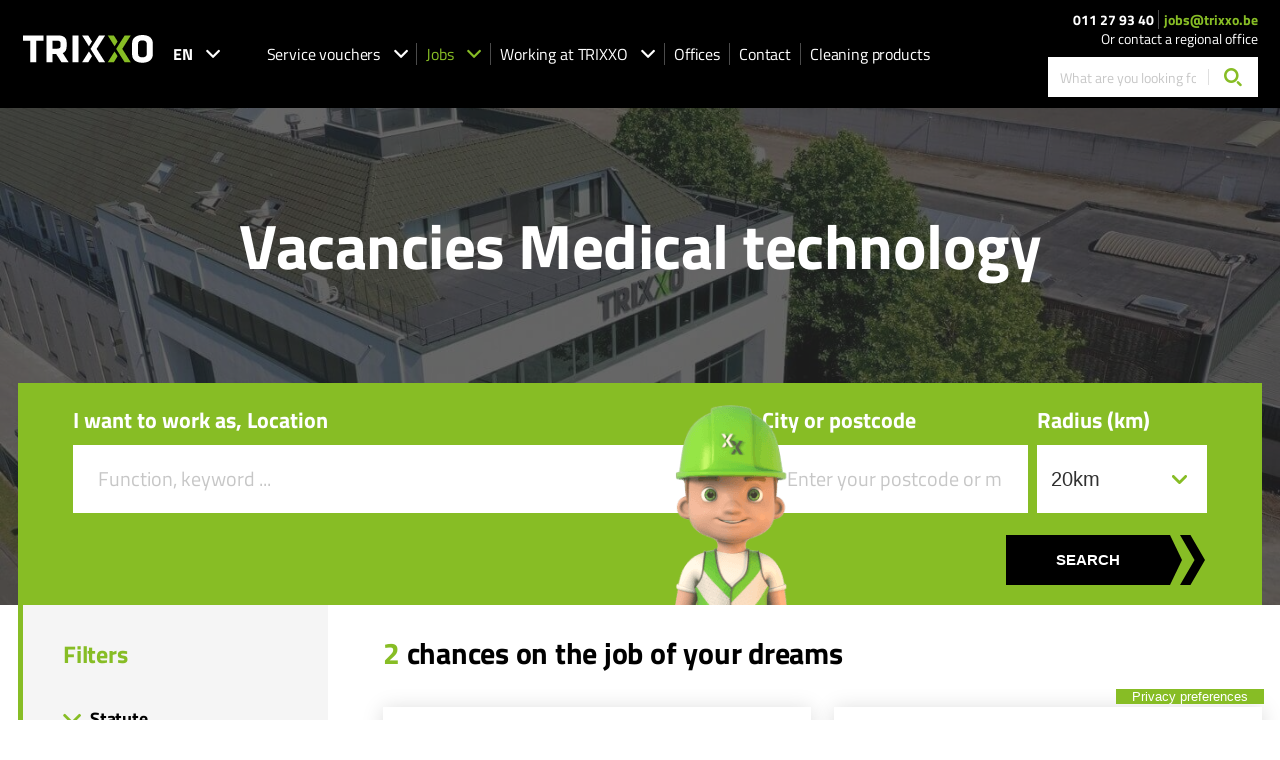

--- FILE ---
content_type: text/html; charset=UTF-8
request_url: https://www.trixxo.be/en/jobs/vacancies-medical-technology/
body_size: 12344
content:
<!DOCTYPE html> <html class="no-js" lang="en-GB"> <head> <meta charset="utf-8"> <meta name="distribution" content="global"><title>Vacancies Medical technology - TRIXXO Jobs</title> <meta name="description" content="Would you like to work in Medical technology? Then view all available Medical technology vacancies now and get a job quickly! "><link rel="preload" href="/static/img/logo-trixxo.svg" as="image"> <link rel="preload" href="/static/fonts/titillium-web-v15-latin-regular.woff2" as="font" type="font/woff2" crossorigin> <link rel="preload" href="/static/fonts/titillium-web-v15-latin-700.woff2" as="font" type="font/woff2" crossorigin> <link rel="preload" href="/static/fonts/icomoon.woff2?145wgf" as="font" type="font/woff2" crossorigin> <link rel="preload" href="/static/css/main.css?v=1589153684" as="style"><meta property="og:site_name" content="TRIXXO Jobs"> <meta property="og:title" content="Vacancies Medical technology"> <meta property="og:description" content="Would you like to work in Medical technology? Then view all available Medical technology vacancies now and get a job quickly!"> <meta property="og:type" content="website"> <meta property="og:url" content="https://www.trixxo.be/en/jobs/vacancies-medical-technology/"> <meta property="og:locale" content="en_GB"> <meta property="og:image" name="image" content="https://www.trixxo.be/static/img/trixxo-hq-1440.jpg"> <meta property="og:image:secure_url" content="https://www.trixxo.be/static/img/trixxo-hq-1440.jpg"> <meta property="og:image:width" content="1200"> <meta property="og:image:height" content="630"> <meta property="og:image:alt" content="TRIXXO Jobs"> <meta property="og:image:type" content="image/jpeg"><meta name="twitter:card" content="summary"> <meta name="twitter:site" content=""> <meta name="twitter:title" content="Vacancies Medical technology"> <meta name="twitter:description" content="Would you like to work in Medical technology? Then view all available Medical technology vacancies now and get a job quickly!"> <meta name="twitter:image" content="https://www.trixxo.be/static/img/trixxo-hq-1440.jpg"><meta http-equiv="X-UA-Compatible" content="IE=edge"> <meta name="format-detection" content="telephone=no"><link rel="canonical" href="https://www.trixxo.be/en/jobs/vacancies-medical-technology/"><meta name="robots" content="index,follow"> <meta name="robots" content="NOODP"><meta name="HandheldFriendly" content="true"> <meta name="viewport" content="width=device-width, initial-scale=1, viewport-fit=cover"><link rel="apple-touch-icon" sizes="180x180" href="/static/meta/apple-touch-icon.png"> <link rel="icon" type="image/png" sizes="32x32" href="/static/meta/favicon-32x32.png"> <link rel="icon" type="image/png" sizes="16x16" href="/static/meta/favicon-16x16.png"> <link rel="manifest" href="/static/meta/site.webmanifest"> <link rel="mask-icon" href="/static/meta/safari-pinned-tab.svg" color="#87bd25"> <meta name="msapplication-TileColor" content="#000000"> <meta name="theme-color" content="#000000"><link rel="dns-prefetch" href="https://maps.googleapis.com"><meta name="facebook-domain-verification" content="522sg8jrihgork0op9r0agaaus9guc"><script type="application/ld+json"> { "@context": "https://schema.org", "@type": "WebSite", "url": "https://www.trixxo.be/en/jobs/", "potentialAction": { "@type": "SearchAction", "target": "https://www.trixxo.be/en/search-results/?s={search_term_string}", "query-input": "required name=search_term_string" } } </script> <link type="text/css" rel="stylesheet" href="/static/css/main.css?v=1589153684" media="screen"> <style> input::-webkit-outer-spin-button, input::-webkit-inner-spin-button { -webkit-appearance: none; } input[type=number] { -moz-appearance: textfield; } .c-formfield__remove::after { position: absolute; top: 0; right: 0; display: flex; width: 43px; height: 100%; justify-content: center; align-items: center; background-color: #87bd25; color: #fff; font-size: 1.2em; cursor: pointer; } .c-formfield__remove::after { content: '\e91c'; font-family: icomoon; } .c-assistant-set[disabled="disabled"] { opacity: 0.5; } .c-assistant-set[disabled="disabled"] * { cursor: not-allowed !important; } .c-checkbox+label { align-items: flex-start; } #js-maps-consent-reload-btn { display:none; } #js-maps-consent-container._iub_cs_prompt._iub_cs_activate-overlay._iub_cs_activate-activated #js-maps-consent-reload-btn { display:block; text-align: center; margin-top: 32px; } #js-maps-consent-reload-btn-2 { display:none; } #js-maps-consent-container-2._iub_cs_prompt._iub_cs_activate-overlay._iub_cs_activate-activated #js-maps-consent-reload-btn-2 { display:block; text-align: center; margin-top: 32px; } </style><style> .u-img--contain { object-fit: contain; } </style><link rel="dns-prefetch" href="https://www.google-analytics.com"> <link rel="preconnect" crossorigin href="https://www.google-analytics.com"><script class="_iub_cs_activate-inline" data-iub-purposes="4" type="text/plain"> (function(w,d,s,l,i){w[l]=w[l]||[];w[l].push({'gtm.start': new Date().getTime(),event:'gtm.js'});var f=d.getElementsByTagName(s)[0], j=d.createElement(s),dl=l!='dataLayer'?'&l='+l:'';j.async=true;j.src= 'https://www.googletagmanager.com/gtm.js?id='+i+dl;f.parentNode.insertBefore(j,f); })(window,document,'script','dataLayer','GTM-KH376DZ'); </script><script> window.dataLayer = window.dataLayer || [];dataLayer.push({ "screen": { "name": "jobs", "language": "en" } }); </script><script> var _iub = _iub || []; _iub.csConfiguration = { "askConsentAtCookiePolicyUpdate": true, "enableTcf": true, "floatingPreferencesButtonCaptionColor": "#FFFFFF", "floatingPreferencesButtonColor": "#87BD25", "floatingPreferencesButtonDisplay": "bottom-right", "floatingPreferencesButtonIcon": false, "googleAdditionalConsentMode": true, "lang": "en", "perPurposeConsent": true, "siteId": 3597774, "tcfPurposes": { "2": "consent_only", "7": "consent_only", "8": "consent_only", "9": "consent_only", "10": "consent_only", "11": "consent_only" }, "cookiePolicyId": 53816274, "floatingPreferencesButtonCaption": true, "banner": { "acceptButtonColor": "#87BD25", "acceptButtonDisplay": true, "closeButtonDisplay": false, "customizeButtonDisplay": true, "explicitWithdrawal": true, "listPurposes": true, "position": "float-bottom-right", "rejectButtonColor": "#87BD25", "rejectButtonDisplay": true, "showTitle": false }, "promptToAcceptOnBlockedElements": true, "reloadOnConsent": true, "callback": { onReady: function(consentObj) { const event = new CustomEvent('iubenda_ready', { detail: { consent: consentObj } }); window.dispatchEvent(event); } } }; </script> <script src="https://cs.iubenda.com/autoblocking/3597774.js"></script> <script src="//cdn.iubenda.com/cs/tcf/stub-v2.js"></script> <script src="//cdn.iubenda.com/cs/tcf/safe-tcf-v2.js"></script> <script src="//cdn.iubenda.com/cs/iubenda_cs.js" async></script><script type="application/ld+json"> { "@context": "https://schema.org", "@type": "Organization", "@id": "https://www.trixxo.be/en/jobs/", "url": "https://www.trixxo.be/en/jobs/", "name": "TRIXXO", "logo": "https://www.trixxo.be/static/img/email-logo.png", "email": "jobs@trixxo.be", "foundingDate": "2005", "description": "A company is only as good as the people who work for it. At TRIXXO Jobs, we therefore look for the person behind the applicant. We are always looking for the perfect match between employee and employer. Because at TRIXXO Jobs we know better than anyone that today's talent means tomorrow's success.", "address": { "@type": "PostalAddress", "streetAddress": "Industrielaan 32", "addressLocality": "Bilzen-Hoeselt", "addressRegion": "Limburg", "postalCode": "3730", "addressCountry": "België" }, "sameAs": [ "https://www.facebook.com/trixxohome", "https://www.instagram.com/trixxohome", "https://www.linkedin.com/company/trixxo-home", "https://www.youtube.com/@TrixxoGroup" ], "contactPoint": { "@type": "ContactPoint", "telephone": "011 27 93 40", "contactType": "customer service", "areaServed": ["BE", "NL"], "availableLanguage": ["nl", "fr", "en"] } } </script></head> <body><noscript><iframe src="https://www.googletagmanager.com/ns.html?id=GTM-KH376DZ" height="0" width="0" style="display:none;visibility:hidden"></iframe></noscript> <div class="o-wrapper"> <nav class="c-mm js-nav"> <div class="c-mm__top"> <form action="https://www.trixxo.be/en/search-results/" method="get" class="c-mm__search"> <input type="text" name="s" value="" class="c-mm__search-input" placeholder="What are you looking for?" > <input type="hidden" name="id" value="2211" > <button type="submit" class="c-mm__search-btn"><i class="icon-search"></i></button> </form> <button class="c-mm__close js-nav-close"><i class="icon-close"></i></button> </div> <div class="c-mm__links"> <ul class="c-mm__list"> <li class="c-mm__list-item"> <div class="c-mm__list-item-head js-nav-head ">Service vouchers <i class="icon-arrow-down-2"></i></div> <ul class="c-mm__list-sub js-nav-sub"> <li class="c-mm__list-sub-item"><a href="https://www.trixxo.be/en/housekeeping-with-service-vouchers/" class="c-mm__link ">Home</a></li> <li class="c-mm__list-sub-item first"><a href="https://www.trixxo.be/en/housekeeping-with-service-vouchers/working-as-a-household-assistant/" title="Working as a housekeeper" class="c-mm__link" >Working as a housekeeper</a></li><li class="c-mm__list-sub-item "><a href="https://www.trixxo.be/en/housekeeping-with-service-vouchers/working-as-an-ironing-assistant/" title="Working as an ironing assistant" class="c-mm__link" >Working as an ironing assistant</a></li><li class="c-mm__list-sub-item "><a href="https://www.trixxo.be/en/housekeeping-with-service-vouchers/your-own-electric-bicycle-or-scooter-via-trixxo/" title="Your own electric bicycle or scooter via TRIXXO" class="c-mm__link" >Your own electric bicycle or scooter via TRIXXO</a></li><li class="c-mm__list-sub-item "><a href="https://www.trixxo.be/en/housekeeping-with-service-vouchers/experience-the-trixxo-feeling/" title="Experience the TRIXXO feeling" class="c-mm__link" >Experience the TRIXXO feeling</a></li><li class="c-mm__list-sub-item "><a href="https://www.trixxo.be/en/housekeeping-with-service-vouchers/i-am-looking-for-a-housekeeper/" title="I am looking for a housekeeper" class="c-mm__link" >I am looking for a housekeeper</a></li><li class="c-mm__list-sub-item "><a href="https://www.trixxo.be/en/housekeeping-with-service-vouchers/request-help-with-the-ironing/" title="Request help with the ironing" class="c-mm__link" >Request help with the ironing</a></li><li class="c-mm__list-sub-item "><a href="https://www.trixxo.be/en/housekeeping-with-service-vouchers/our-services/" title="Our services" class="c-mm__link" >Our services</a></li><li class="c-mm__list-sub-item "><a href="https://www.trixxo.be/en/housekeeping-with-service-vouchers/about/" title="About TRIXXO Service Vouchers" class="c-mm__link" >About TRIXXO Service Vouchers</a></li><li class="c-mm__list-sub-item "><a href="https://www.trixxo.be/en/housekeeping-with-service-vouchers/news/" title="News" class="c-mm__link" >News</a></li><li class="c-mm__list-sub-item "><a href="https://www.trixxo.be/en/housekeeping-with-service-vouchers/faq/" title="Frequently Asked Questions" class="c-mm__link" >Frequently Asked Questions</a></li><li class="c-mm__list-sub-item "><a href="https://www.trixxo.be/en/housekeeping-with-service-vouchers/trixxo-app/" title="TRIXXO app" class="c-mm__link" >TRIXXO app</a></li><li class="c-mm__list-sub-item last"><a href="https://www.trixxo.be/en/housekeeping-with-service-vouchers/contact/" title="Contact TRIXXO Service Vouchers" class="c-mm__link" >Contact TRIXXO Service Vouchers</a></li> </ul> </li> <li class="c-mm__list-item"> <div class="c-mm__list-item-head js-nav-head open">Jobs <i class="icon-arrow-down-2"></i></div> <ul class="c-mm__list-sub js-nav-sub"> <li class="c-mm__list-sub-item"><a href="/en/jobs/" class="c-mm__link ">Home</a></li> <li class="c-mm__list-sub-item first"><a href="/en/jobs/vacancies/" title="Our vacancies" class="c-mm__link" >Our vacancies</a></li><li class="c-mm__list-sub-item "><a href="/en/jobs/apply-spontaneously/" title="Apply spontaneously" class="c-mm__link" >Apply spontaneously</a></li><li class="c-mm__list-sub-item "><a href="/en/jobs/our-specialities/" title="Our specialities" class="c-mm__link" >Our specialities</a></li><li class="c-mm__list-sub-item "><a href="/en/jobs/about-trixxo-jobs/" title="About TRIXXO Jobs" class="c-mm__link" >About TRIXXO Jobs</a></li><li class="c-mm__list-sub-item "><a href="/en/jobs/for-companies/" title="For companies" class="c-mm__link" >For companies</a></li><li class="c-mm__list-sub-item "><a href="/en/jobs/news/" title="News" class="c-mm__link" >News</a></li><li class="c-mm__list-sub-item "><a href="/en/jobs/faq/" title="Frequently Asked Questions" class="c-mm__link" >Frequently Asked Questions</a></li><li class="c-mm__list-sub-item last"><a href="/en/jobs/contact/" title="Contact TRIXXO Jobs" class="c-mm__link" >Contact TRIXXO Jobs</a></li> </ul> </li> <li class="c-mm__list-item"> <div class="c-mm__list-item-head js-nav-head ">Working at TRIXXO <i class="icon-arrow-down-2"></i></div> <ul class="c-mm__list-sub js-nav-sub"> <li class="c-mm__list-sub-item"><a href="https://www.trixxo.be/en/working-at-trixxo/" class="c-mm__link ">Home</a></li> <li class="c-mm__list-sub-item first"><a href="https://www.trixxo.be/en/working-at-trixxo/experience-the-trixxo-feeling/" title="Experience the TRIXXO feeling" class="c-mm__link" >Experience the TRIXXO feeling</a></li><li class="c-mm__list-sub-item "><a href="https://www.trixxo.be/en/working-at-trixxo/internal-vacancies/" title="Our vacancies" class="c-mm__link" >Our vacancies</a></li><li class="c-mm__list-sub-item "><a href="https://www.trixxo.be/en/working-at-trixxo/apply-spontaneous/" title="Apply spontaneous" class="c-mm__link" >Apply spontaneous</a></li><li class="c-mm__list-sub-item last"><a href="https://www.trixxo.be/en/working-at-trixxo/internshipstudent-work-at-trixxo/" title="Internship/Student work at TRIXXO" class="c-mm__link" >Internship/Student work at TRIXXO</a></li> </ul> </li> <li class="c-mm__list-item"><a href="https://www.trixxo.be/en/offices/" class="c-mm__list-item-head" title="Offices">Offices</a></li><li class="c-mm__list-item"><a href="https://www.trixxo.be/en/contact/" class="c-mm__list-item-head" title="Contact">Contact</a></li> <li class="c-mm__list-item"><a href="https://www.trixxo.be/en/shop/" class="c-mm__list-item-head" target="_blank" rel="noopener noreferrer" title="Shop">Cleaning products</a></li> </ul> </div><div class="c-mm__extra"> <div class="c-socials-2 u-justify-center"> <a href="https://www.facebook.com/trixxojobs" target="_blank" rel="noopener noreferrer" class="c-socials-2__item" title="Facebook"><i class="icon-facebook"></i></a> <a href="https://www.instagram.com/trixxojobs/" target="_blank" rel="noopener noreferrer" class="c-socials-2__item" title="Instagram"><i class="icon-instagram"></i></a> <a href="https://www.linkedin.com/company/trixxojobs/" target="_blank" rel="noopener noreferrer" class="c-socials-2__item" title="LinkedIn"><i class="icon-linkedin"></i></a> </div> <div class="c-mm__extra-info"> © 2025 TRIXXO · <a href="/en/jobs/privacystatement/" class="u-text--semi-bold">Privacy Policy</a> &nbsp;·&nbsp;<a href="https://www.iubenda.com/privacy-policy/44430126/cookie-policy" class="iubenda-nostyle iubenda-noiframe iubenda-embed iubenda-noiframe u-text--semi-bold js-cookie-toggle-menu" title="Cookie statement">Cookie statement</a> · <script>(function (w,d) {var loader = function () {var s = d.createElement("script"), tag = d.getElementsByTagName("script")[0]; s.src="https://cdn.iubenda.com/iubenda.js"; tag.parentNode.insertBefore(s,tag);}; if(w.addEventListener){w.addEventListener("load", loader, false);}else if(w.attachEvent){w.attachEvent("onload", loader);}else{w.onload = loader;}})(window, document);</script> &nbsp;·&nbsp;<a href="https://www.trixxo.be/nl/jobs/sitemap/" target="_blank" rel="noopener noreferrer" class="u-text--semi-bold">Sitemap</a><br> Website door <a href="https://www.brainlane.com/?utm_source=www.trixxo.be&utm_medium=internet&utm_campaign=BrlnCopyrights" target="_blank" rel="noopener noreferrer" class="u-color--green u-text--semi-bold">Brainlane</a> </div> </div> </nav><div class="c-header js-header"> <img src="/en/jobs/img-cache/triangle-header.a3906db3.png" alt="black decorative triangle" width="355" height="95" class="c-header__triangle" > <div class="c-header__left"> <a href="https://www.trixxo.be/en/" class="c-header__logo"> <img src="/static/img/logo-trixxo.svg" alt="Trixxo logo" width="200" height="43" class="c-header__logo-img" > </a> <div class="c-header__language"> <div class="c-header__language-current">EN <i class="icon-arrow-down-2"></i></div> <ul class="c-header__language-dropdown"> <li> <a href="https://www.trixxo.be/nl/jobs/vacatures-medische-technologie/" data-url="https://www.trixxo.be/nl/jobs/vacatures-medische-technologie/" class="c-header__language-link nl"> NL </a> </li> <li> <a href="https://www.trixxo.be/fr/jobs/offres-demploi-technologie-medicale/" data-url="https://www.trixxo.be/fr/jobs/offres-demploi-technologie-medicale/" class="c-header__language-link fr"> FR </a> </li> </ul> </div><nav class="c-header__nav"> <ul class="c-header__nav-list"> <li class="c-header__nav-list-item"> <a href="https://www.trixxo.be/en/housekeeping-with-service-vouchers/" class="c-header__nav-link ">Service vouchers <i class="icon-arrow-down-2"></i></a> <ul class="c-header__nav-list-sub"> <li class="c-header__nav-list-sub-item first"><a href="https://www.trixxo.be/en/housekeeping-with-service-vouchers/working-as-a-household-assistant/" class="c-header__nav-link" title="Working as a housekeeper" >Working as a housekeeper</a></li><li class="c-header__nav-list-sub-item "><a href="https://www.trixxo.be/en/housekeeping-with-service-vouchers/working-as-an-ironing-assistant/" class="c-header__nav-link" title="Working as an ironing assistant" >Working as an ironing assistant</a></li><li class="c-header__nav-list-sub-item "><a href="https://www.trixxo.be/en/housekeeping-with-service-vouchers/your-own-electric-bicycle-or-scooter-via-trixxo/" class="c-header__nav-link" title="Your own electric bicycle or scooter via TRIXXO" >Your own electric bicycle or scooter via TRIXXO</a></li><li class="c-header__nav-list-sub-item "><a href="https://www.trixxo.be/en/housekeeping-with-service-vouchers/experience-the-trixxo-feeling/" class="c-header__nav-link" title="Experience the TRIXXO feeling" >Experience the TRIXXO feeling</a></li><li class="c-header__nav-list-sub-item "><a href="https://www.trixxo.be/en/housekeeping-with-service-vouchers/i-am-looking-for-a-housekeeper/" class="c-header__nav-link" title="I am looking for a housekeeper" >I am looking for a housekeeper</a></li><li class="c-header__nav-list-sub-item "><a href="https://www.trixxo.be/en/housekeeping-with-service-vouchers/request-help-with-the-ironing/" class="c-header__nav-link" title="Request help with the ironing" >Request help with the ironing</a></li><li class="c-header__nav-list-sub-item "><a href="https://www.trixxo.be/en/housekeeping-with-service-vouchers/our-services/" class="c-header__nav-link" title="Our services" >Our services</a></li><li class="c-header__nav-list-sub-item "><a href="https://www.trixxo.be/en/housekeeping-with-service-vouchers/about/" class="c-header__nav-link" title="About TRIXXO Service Vouchers" >About TRIXXO Service Vouchers</a></li><li class="c-header__nav-list-sub-item "><a href="https://www.trixxo.be/en/housekeeping-with-service-vouchers/news/" class="c-header__nav-link" title="News" >News</a></li><li class="c-header__nav-list-sub-item "><a href="https://www.trixxo.be/en/housekeeping-with-service-vouchers/faq/" class="c-header__nav-link" title="Frequently Asked Questions" >Frequently Asked Questions</a></li><li class="c-header__nav-list-sub-item "><a href="https://www.trixxo.be/en/housekeeping-with-service-vouchers/trixxo-app/" class="c-header__nav-link" title="TRIXXO app" >TRIXXO app</a></li><li class="c-header__nav-list-sub-item last"><a href="https://www.trixxo.be/en/housekeeping-with-service-vouchers/contact/" class="c-header__nav-link" title="Contact TRIXXO Service Vouchers" >Contact TRIXXO Service Vouchers</a></li> </ul> </li> <li class="c-header__nav-list-item"> <a href="/en/jobs/" class="c-header__nav-link active">Jobs <i class="icon-arrow-down-2"></i></a> <ul class="c-header__nav-list-sub"> <li class="c-header__nav-list-sub-item first"><a href="/en/jobs/vacancies/" class="c-header__nav-link" title="Our vacancies" >Our vacancies</a></li><li class="c-header__nav-list-sub-item "><a href="/en/jobs/apply-spontaneously/" class="c-header__nav-link" title="Apply spontaneously" >Apply spontaneously</a></li><li class="c-header__nav-list-sub-item "><a href="/en/jobs/our-specialities/" class="c-header__nav-link" title="Our specialities" >Our specialities</a></li><li class="c-header__nav-list-sub-item "><a href="/en/jobs/about-trixxo-jobs/" class="c-header__nav-link" title="About TRIXXO Jobs" >About TRIXXO Jobs</a></li><li class="c-header__nav-list-sub-item "><a href="/en/jobs/for-companies/" class="c-header__nav-link" title="For companies" >For companies</a></li><li class="c-header__nav-list-sub-item "><a href="/en/jobs/news/" class="c-header__nav-link" title="News" >News</a></li><li class="c-header__nav-list-sub-item "><a href="/en/jobs/faq/" class="c-header__nav-link" title="Frequently Asked Questions" >Frequently Asked Questions</a></li><li class="c-header__nav-list-sub-item last"><a href="/en/jobs/contact/" class="c-header__nav-link" title="Contact TRIXXO Jobs" >Contact TRIXXO Jobs</a></li> </ul> </li> <li class="c-header__nav-list-item"> <a href="https://www.trixxo.be/en/working-at-trixxo/" title="Working at TRIXXO " class="c-header__nav-link ">Working at TRIXXO <i class="icon-arrow-down-2"></i></a> <ul class="c-header__nav-list-sub"> <li class="c-header__nav-list-sub-item first"><a href="https://www.trixxo.be/en/working-at-trixxo/experience-the-trixxo-feeling/" class="c-header__nav-link" title="Experience the TRIXXO feeling" >Experience the TRIXXO feeling</a></li><li class="c-header__nav-list-sub-item "><a href="https://www.trixxo.be/en/working-at-trixxo/internal-vacancies/" class="c-header__nav-link" title="Our vacancies" >Our vacancies</a></li><li class="c-header__nav-list-sub-item "><a href="https://www.trixxo.be/en/working-at-trixxo/apply-spontaneous/" class="c-header__nav-link" title="Apply spontaneous" >Apply spontaneous</a></li><li class="c-header__nav-list-sub-item last"><a href="https://www.trixxo.be/en/working-at-trixxo/internshipstudent-work-at-trixxo/" class="c-header__nav-link" title="Internship/Student work at TRIXXO" >Internship/Student work at TRIXXO</a></li> </ul> </li> <li class="c-header__nav-list-item"><a href="https://www.trixxo.be/en/offices/" title="Offices" class="c-header__nav-link">Offices</a></li> <li class="c-header__nav-list-item"><a href="https://www.trixxo.be/en/contact/" class="c-header__nav-link " title="Contact">Contact</a></li> <li class="c-header__nav-list-item"><a href="https://www.trixxo.be/en/shop/" class="c-header__nav-link" target="_blank" rel="noopener noreferrer" title="Shop">Cleaning products</a></li> </ul> </nav> </div> <div class="c-header__right"> <div class="c-header__info"> <div class="c-header__info-inner"> <a href="tel:011279340" class="c-header__info-item" title="Telefoon">011 27 93 40</a> <a href="mailto:jobs@trixxo.be" class="c-header__info-item u-color--green" title="E-mail">jobs@trixxo.be</a> </div> <a href="/en/jobs/offices/" class="c-header__info-item">Or contact a regional office</a> </div> <form action="https://www.trixxo.be/en/search-results/" method="get" class="c-header__search"> <input type="text"  name="s" value="" class="c-header__search-input" placeholder="What are you looking for?" style="width:100%;max-width:160px;"> <input type="hidden" name="id" value="2211" > <button type="submit" class="c-header__search-btn" aria-label="Search"><i class="icon-search"></i></button> </form> </div> <button class="c-header__hamburger js-hamburger"><i class="icon-menu"></i></button> </div> <div class="c-hero c-hero--extra c-hero--fluid-height "> <div class="c-hero__content"> <div class="c-hero__img" style="background-image: url('/static/img/hero.jpg?v2');"></div> <div class="o-container"> <h1 class="c-hero__title">Vacancies Medical technology</h1> </div> </div> <div class="c-hero__extra-block "> <div class="c-vacancies-form"> <form action="/api/get-vacancies/" class="js-vacancies-filter-submit"> <div class="c-vacancies-form__input-wrap"> <div class="c-vacancies-form__input c-formfield-2"> <label class="c-formfield-2__label">I want to work as, Location</label> <input type="text" name="search" value="" class="c-formfield-2 c-formfield-2__input" spellcheck="true" placeholder="Function, keyword ..."> </div> <div class="u-flex u-items-end"> <div class="c-vacancies-form__input c-formfield-2"> <label class="c-formfield-2__label">City or postcode</label> <input type="text" name="city" value="" class="c-formfield-2__input" placeholder="Enter your postcode or municipality here"> </div> <div class="c-vacancies-form__input c-formfield-2 c-formfield-2--select" style="width: 170px; max-width: 170px;"> <label class="c-formfield-2__label">Radius (km)</label> <select name="distance" class="c-formfield-2__input" style="padding-left:14px;padding-right:14px;"> <option value="300" >all of Belgium</option> <option value="50" >50km</option> <option value="40" >40km</option> <option value="20"  selected>20km</option> <option value="10" >10km</option> <option value="5" >5km</option> </select> </div> </div> </div> <div class="c-vacancies-form__submit u-justify-end"> <button type="submit" class="c-btn c-btn--black c-btn--align-right">Search</button> </div> </form> <img src="/static/img/search-thomas-laugh.png" srcset="/static/img/search-thomas-laugh@2x.png 2x" class="c-vacancies-form__avatar" alt="" /> </div> </div> </div> <div class="o-vacancies"> <form action="/en/jobs/api/get-vacancies/" class="o-vacancies__filters c-filters js-filters js-vacancies-filters-change"> <button type="button" class="c-filters__toggle js-filters-toggle u-flex-column"><i class="icon-filters"></i><p>Meer<br>filters</p><span>Sluit<br>filters</span></button> <h4 class="c-filters__title">Filters</h4> <div class="c-filters__wrap"> <div class="c-filters__group"> <div class="c-filters__group-head js-filters-group-head "><i class="icon-arrow-down-2"></i>Statute</div> <ul class="c-filters__item-wrap"> <li class="c-filters__item"> <input type="checkbox" name="statute" value="1"  class="c-checkbox c-checkbox--sm c-checkbox--white" id="checkbox-arbeider"> <label for="checkbox-arbeider">Worker</label> </li> <li class="c-filters__item"> <input type="checkbox" name="statute" value="2"  class="c-checkbox c-checkbox--sm c-checkbox--white" id="checkbox-bediende"> <label for="checkbox-bediende">Clerk</label> </li> <li class="c-filters__item"> <input type="checkbox" name="statute" value="6"  class="c-checkbox c-checkbox--sm c-checkbox--white" id="checkbox-flexijob-arbeider"> <label for="checkbox-flexijob-arbeider">Flexijob worker</label> </li> <li class="c-filters__item"> <input type="checkbox" name="statute" value="7"  class="c-checkbox c-checkbox--sm c-checkbox--white" id="checkbox-flexijob-bediende"> <label for="checkbox-flexijob-bediende">Flexijob clerk</label> </li> <li class="c-filters__item"> <input type="checkbox" name="statute" value="3"  class="c-checkbox c-checkbox--sm c-checkbox--white" id="checkbox-studentenjob-arbeider"> <label for="checkbox-studentenjob-arbeider">Student job worker</label> </li> <li class="c-filters__item"> <input type="checkbox" name="statute" value="5"  class="c-checkbox c-checkbox--sm c-checkbox--white" id="checkbox-studentenjob-bediende"> <label for="checkbox-studentenjob-bediende">Student job clerk</label> </li> <li class="c-filters__item"> <input type="checkbox" name="statute" value="4"  class="c-checkbox c-checkbox--sm c-checkbox--white" id="checkbox-studentenjob"> <label for="checkbox-studentenjob">Seasonal worker</label> </li> </ul> </div><div class="c-filters__group"> <div class="c-filters__group-head js-filters-group-head "><i class="icon-arrow-down-2"></i>Half-time/Full-time</div> <ul class="c-filters__item-wrap"> <li class="c-filters__item"> <input type="checkbox" name="workingduration" value="141"  class="c-checkbox c-checkbox--sm c-checkbox--white" id="checkbox-parttime"> <label for="checkbox-parttime">Half-time</label> </li> <li class="c-filters__item"> <input type="checkbox" name="workingduration" value="140"  class="c-checkbox c-checkbox--sm c-checkbox--white" id="checkbox-fulltime"> <label for="checkbox-fulltime">Full-time</label> </li> </ul> </div><div class="c-filters__group"> <div class="c-filters__group-head js-filters-group-head "><i class="icon-arrow-down-2"></i>Work regime</div> <ul class="c-filters__item-wrap"> <li class="c-filters__item"> <input type="checkbox" name="regime" value="115"  class="c-checkbox c-checkbox--sm c-checkbox--white" id="checkbox-dagwerk"> <label for="checkbox-dagwerk">Day work</label> </li> <li class="c-filters__item"> <input type="checkbox" name="regime" value="117"  class="c-checkbox c-checkbox--sm c-checkbox--white" id="checkbox-volcontinu"> <label for="checkbox-volcontinu">Full-time</label> </li> <li class="c-filters__item"> <input type="checkbox" name="regime" value="116"  class="c-checkbox c-checkbox--sm c-checkbox--white" id="checkbox-nachtwerk"> <label for="checkbox-nachtwerk">Night work</label> </li> <li class="c-filters__item"> <input type="checkbox" name="regime" value="119"  class="c-checkbox c-checkbox--sm c-checkbox--white" id="checkbox-ploegenwerk-2"> <label for="checkbox-ploegenwerk-2">2-shift system</label> </li> <li class="c-filters__item"> <input type="checkbox" name="regime" value="120"  class="c-checkbox c-checkbox--sm c-checkbox--white" id="checkbox-ploegenwerk-3"> <label for="checkbox-ploegenwerk-3">3 Shift system</label> </li> <li class="c-filters__item"> <input type="checkbox" name="regime" value="121"  class="c-checkbox c-checkbox--sm c-checkbox--white" id="checkbox-weekendwerk"> <label for="checkbox-weekendwerk">Weekend work</label> </li> <li class="c-filters__item"> <input type="checkbox" name="regime" value="118"  class="c-checkbox c-checkbox--sm c-checkbox--white" id="checkbox-onderbroken-dienst"> <label for="checkbox-onderbroken-dienst">Interrupted shift</label> </li> </ul> </div> <div class="c-filters__group"> <div class="c-filters__group-head js-filters-group-head open"><i class="icon-arrow-down-2"></i>Sector</div> <ul class="c-filters__item-wrap" id="js-sector-filters"> <li class="c-filters__item"> <input type="checkbox" name="sector" value="1" class="c-checkbox c-checkbox--sm c-checkbox--white" id="checkbox-advertising,-communication-and-pr" > <label for="checkbox-advertising,-communication-and-pr"> <a href="/en/jobs/vacancies-advertising-communication-and-pr/" title="Vacancies advertising, communication and PR">Advertising, communication and PR</a> </label> </li><li class="c-filters__item"> <input type="checkbox" name="sector" value="32" class="c-checkbox c-checkbox--sm c-checkbox--white" id="checkbox-aerospace" > <label for="checkbox-aerospace"> <a href="/en/jobs/vacancies-aerospace/" title="Aerospace Jobs: Find Your Next Career in Aviation">Aerospace</a> </label> </li><li class="c-filters__item"> <input type="checkbox" name="sector" value="12" class="c-checkbox c-checkbox--sm c-checkbox--white" id="checkbox-agriculture,-forestry-and-fishing" > <label for="checkbox-agriculture,-forestry-and-fishing"> <a href="/en/jobs/vacancies-agriculture-forestry-and-fisheries/" title="Vacancies Agriculture, forestry and fisheries">Agriculture, forestry and fishing</a> </label> </li><li class="c-filters__item"> <input type="checkbox" name="sector" value="23" class="c-checkbox c-checkbox--sm c-checkbox--white" id="checkbox-auditing,-accounting" > <label for="checkbox-auditing,-accounting"> <a href="/en/jobs/vacancies-auditing-accounting/" title="Auditing & Accounting Jobs: Your Finance Career">Auditing, accounting</a> </label> </li><li class="c-filters__item"> <input type="checkbox" name="sector" value="4" class="c-checkbox c-checkbox--sm c-checkbox--white" id="checkbox-automotive-sector" > <label for="checkbox-automotive-sector"> <a href="/en/jobs/vacancies-automotive-sector/" title="Vacancies Automotive sector">Automotive sector</a> </label> </li><li class="c-filters__item"> <input type="checkbox" name="sector" value="24" class="c-checkbox c-checkbox--sm c-checkbox--white" id="checkbox-banking,-financial-services-and-insurance" > <label for="checkbox-banking,-financial-services-and-insurance"> <a href="/en/jobs/vacancies-banking-financial-services-and-insurance/" title="Banking & Finance Jobs: Insurance Vacancies">Banking, financial services and insurance</a> </label> </li><li class="c-filters__item"> <input type="checkbox" name="sector" value="5" class="c-checkbox c-checkbox--sm c-checkbox--white" id="checkbox-building,-construction" > <label for="checkbox-building,-construction"> <a href="/en/jobs/vacancies-building-construction/" title="Vacancies Building, construction">Building, construction</a> </label> </li><li class="c-filters__item"> <input type="checkbox" name="sector" value="25" class="c-checkbox c-checkbox--sm c-checkbox--white" id="checkbox-chemical-and-petrochemical" > <label for="checkbox-chemical-and-petrochemical"> <a href="/en/jobs/vacancies-chemical-and-petrochemical/" title="Vacancies Chemical and petrochemical">Chemical and petrochemical</a> </label> </li><li class="c-filters__item"> <input type="checkbox" name="sector" value="910" class="c-checkbox c-checkbox--sm c-checkbox--white" id="checkbox-cleaning" > <label for="checkbox-cleaning"> <a href="/en/jobs/vacancies-cleaning/" title="Cleaning Jobs: Find Your Ideal Cleaning Vacancy">Cleaning</a> </label> </li><li class="c-filters__item"> <input type="checkbox" name="sector" value="6" class="c-checkbox c-checkbox--sm c-checkbox--white" id="checkbox-consulting" > <label for="checkbox-consulting"> <a href="/en/jobs/vacancies-consulting/" title="Vacancies Consulting">Consulting</a> </label> </li><li class="c-filters__item"> <input type="checkbox" name="sector" value="26" class="c-checkbox c-checkbox--sm c-checkbox--white" id="checkbox-distribution,-transport-and-logistics" > <label for="checkbox-distribution,-transport-and-logistics"> <a href="/en/jobs/vacancies-distribution-transport-and-logistics/" title="Vacancies Distribution, transport and logistics">Distribution, transport and logistics</a> </label> </li><li class="c-filters__item"> <input type="checkbox" name="sector" value="36" class="c-checkbox c-checkbox--sm c-checkbox--white" id="checkbox-education-and-training" > <label for="checkbox-education-and-training"> <a href="/en/jobs/vacancies-education-and-training/" title="Education & Training Jobs: Teaching Vacancies">Education and training</a> </label> </li><li class="c-filters__item"> <input type="checkbox" name="sector" value="7" class="c-checkbox c-checkbox--sm c-checkbox--white" id="checkbox-energy" > <label for="checkbox-energy"> <a href="/en/jobs/vacancies-energy/" title="Vacancies Energy">Energy</a> </label> </li><li class="c-filters__item"> <input type="checkbox" name="sector" value="2" class="c-checkbox c-checkbox--sm c-checkbox--white" id="checkbox-general-services" > <label for="checkbox-general-services"> <a href="/en/jobs/vacancies-general-services/" title="Vacancies general services">General services</a> </label> </li><li class="c-filters__item"> <input type="checkbox" name="sector" value="28" class="c-checkbox c-checkbox--sm c-checkbox--white" id="checkbox-graphics-industry" > <label for="checkbox-graphics-industry"> <a href="/en/jobs/vacancies-graphics-industry/" title="Vacancies Graphics industry">Graphics Industry</a> </label> </li><li class="c-filters__item"> <input type="checkbox" name="sector" value="29" class="c-checkbox c-checkbox--sm c-checkbox--white" id="checkbox-hospitality-industry" > <label for="checkbox-hospitality-industry"> <a href="/en/jobs/vacancies-hospitality/" title="Vacancies Hospitality">Hospitality industry</a> </label> </li><li class="c-filters__item"> <input type="checkbox" name="sector" value="30" class="c-checkbox c-checkbox--sm c-checkbox--white" id="checkbox-it-and-internet" > <label for="checkbox-it-and-internet"> <a href="/en/jobs/vacancies-it-and-internet/" title="Vacancies IT and internet">IT and Internet</a> </label> </li><li class="c-filters__item"> <input type="checkbox" name="sector" value="20" class="c-checkbox c-checkbox--sm c-checkbox--white" id="checkbox-leisure-and-tourism" > <label for="checkbox-leisure-and-tourism"> <a href="/en/jobs/vacancies-leisure-and-tourism/" title="Vacancies Leisure and tourism">Leisure and tourism</a> </label> </li><li class="c-filters__item"> <input type="checkbox" name="sector" value="22" class="c-checkbox c-checkbox--sm c-checkbox--white" id="checkbox-manufacturing,-production" > <label for="checkbox-manufacturing,-production"> <a href="/en/jobs/vacancies-manufacturing-production/" title="Vacancies Manufacturing, production">Manufacturing, Production</a> </label> </li><li class="c-filters__item"> <input type="checkbox" name="sector" value="13" class="c-checkbox c-checkbox--sm c-checkbox--white" id="checkbox-media,-audiovisual-and-publishing" > <label for="checkbox-media,-audiovisual-and-publishing"> <a href="/en/jobs/vacancies-media-audiovisual-and-publishing/" title="Media & Publishing Jobs: Audiovisual Vacancies">Media, audiovisual and publishing</a> </label> </li><li class="c-filters__item"> <input type="checkbox" name="sector" value="33" class="c-checkbox c-checkbox--sm c-checkbox--white" id="checkbox-medical-technology" checked> <label for="checkbox-medical-technology"> <a href="/en/jobs/vacancies-medical-technology/" title="Vacancies Medical technology">Medical technology</a> </label> </li><li class="c-filters__item"> <input type="checkbox" name="sector" value="34" class="c-checkbox c-checkbox--sm c-checkbox--white" id="checkbox-metallurgy" > <label for="checkbox-metallurgy"> <a href="/en/jobs/vacancies-metal-industry/" title="Vacancies Metal industry">Metallurgy</a> </label> </li><li class="c-filters__item"> <input type="checkbox" name="sector" value="16" class="c-checkbox c-checkbox--sm c-checkbox--white" id="checkbox-nature-and-environment" > <label for="checkbox-nature-and-environment"> <a href="/en/jobs/vacancies-nature-and-environment/" title="Vacancies Nature and environment">Nature and environment</a> </label> </li><li class="c-filters__item"> <input type="checkbox" name="sector" value="27" class="c-checkbox c-checkbox--sm c-checkbox--white" id="checkbox-pharmaceutical-industry" > <label for="checkbox-pharmaceutical-industry"> <a href="/en/jobs/vacancies-pharmaceutical-industry/" title="Pharmaceutical Industry Jobs: Pharma Vacancies">Pharmaceutical industry</a> </label> </li><li class="c-filters__item"> <input type="checkbox" name="sector" value="1000" class="c-checkbox c-checkbox--sm c-checkbox--white" id="checkbox-production" > <label for="checkbox-production"> <a href="/en/jobs/vacancies-production/" title="Vacancies Production">Production</a> </label> </li><li class="c-filters__item"> <input type="checkbox" name="sector" value="37" class="c-checkbox c-checkbox--sm c-checkbox--white" id="checkbox-public-administration" > <label for="checkbox-public-administration"> <a href="/en/jobs/vacancies-public-administration/" title="Vacancies Public administration">Public administration</a> </label> </li><li class="c-filters__item"> <input type="checkbox" name="sector" value="18" class="c-checkbox c-checkbox--sm c-checkbox--white" id="checkbox-public-services" > <label for="checkbox-public-services"> <a href="/en/jobs/vacancies-public-services/" title="Vacancies Public services">Public Services</a> </label> </li><li class="c-filters__item"> <input type="checkbox" name="sector" value="39" class="c-checkbox c-checkbox--sm c-checkbox--white" id="checkbox-real-estate-sector" > <label for="checkbox-real-estate-sector"> <a href="/en/jobs/vacancies-real-estate/" title="Real Estate Jobs: Find Property Vacancies">Real estate sector</a> </label> </li><li class="c-filters__item"> <input type="checkbox" name="sector" value="900" class="c-checkbox c-checkbox--sm c-checkbox--white" id="checkbox-retail" > <label for="checkbox-retail"> <a href="/en/jobs/vacancies-retail/" title="Retail Jobs & Vacancies: Find Your Shop Job">Retail</a> </label> </li><li class="c-filters__item"> <input type="checkbox" name="sector" value="41" class="c-checkbox c-checkbox--sm c-checkbox--white" id="checkbox-safety" > <label for="checkbox-safety"> <a href="/en/jobs/vacancies-safety/" title="Vacancies Safety">Safety</a> </label> </li><li class="c-filters__item"> <input type="checkbox" name="sector" value="1001" class="c-checkbox c-checkbox--sm c-checkbox--white" id="checkbox-technics" > <label for="checkbox-technics"> <a href="/en/jobs/vacancies-technics/" title="Vacancies Technics">Technics</a> </label> </li><li class="c-filters__item"> <input type="checkbox" name="sector" value="38" class="c-checkbox c-checkbox--sm c-checkbox--white" id="checkbox-telecommunications" > <label for="checkbox-telecommunications"> <a href="/en/jobs/vacancies-telecommunications/" title="Vacancies Telecommunications">Telecommunications</a> </label> </li><li class="c-filters__item"> <input type="checkbox" name="sector" value="19" class="c-checkbox c-checkbox--sm c-checkbox--white" id="checkbox-textiles,-clothing,-fashion" > <label for="checkbox-textiles,-clothing,-fashion"> <a href="/en/jobs/vacancies-textile-clothing-fashion/" title="Textile, Clothing & Fashion Jobs: Vacancies">Textiles, clothing, fashion</a> </label> </li><li class="c-filters__item"> <input type="checkbox" name="sector" value="9" class="c-checkbox c-checkbox--sm c-checkbox--white" id="checkbox-wholesale,-retail" > <label for="checkbox-wholesale,-retail"> <a href="/en/jobs/vacancies-wholesale-retail/" title="Vacancies Wholesale, retail">Wholesale, retail</a> </label> </li><li class="c-filters__item"> <input type="checkbox" name="sector" value="10" class="c-checkbox c-checkbox--sm c-checkbox--white" id="checkbox-hr-services,-recruitment-and-selection" > <label for="checkbox-hr-services,-recruitment-and-selection"> <a href="/en/jobs/vacancy-hr-services-recruitment-and-selection/" title="HR & Recruitment Jobs: Find Your Next HR Vacancy">HR services, recruitment and selection</a> </label> </li><li class="c-filters__item"> <input type="checkbox" name="sector" value="11" class="c-checkbox c-checkbox--sm c-checkbox--white" id="checkbox-legal-sector" > <label for="checkbox-legal-sector"> <a href="/en/jobs/vacancy-legal-sector/" title="Legal Sector Jobs: Attorney & Paralegal Vacancies">Legal sector</a> </label> </li><li class="c-filters__item"> <input type="checkbox" name="sector" value="14" class="c-checkbox c-checkbox--sm c-checkbox--white" id="checkbox-medical,-social-and-health-care" > <label for="checkbox-medical,-social-and-health-care"> <a href="/en/jobs/vacancy-medical-social-and-health-care/" title="Medical & Health Care Jobs: Social Care Vacancies">Medical, social and health care</a> </label> </li><li class="c-filters__item"> <input type="checkbox" name="sector" value="3" class="c-checkbox c-checkbox--sm c-checkbox--white" id="checkbox-other-sectors" > <label for="checkbox-other-sectors"> <a href="/en/jobs/vacancy-other-sectors/" title="Vacancies in Other Sectors: Find Your New Job">Other sectors</a> </label> </li> </ul> </div> </div> </form> <div class="o-vacancies__results"> <div class="c-spinner-wrap js-loader"> <div class="c-spinner"> <div class="c-spinner__dot"></div> <div class="c-spinner__dot"></div> <div class="c-spinner__dot"></div> <div class="c-spinner__dot"></div> <div class="c-spinner__dot"></div> <div class="c-spinner__dot"></div> </div> </div> <div class="js-vacancies"> <h3 class="c-title c-title--sm u-mb--xxl u-pr--xxxl"><span class="u-color--green">2</span> chances  on the job of your dreams</h3><div class="o-grid o-grid--gutter-md"> <a href="/en/jobs/job-commercial-medical-medische-technologie-liege-voltijds/a8c1e5d7/" class="c-vacancy c-vacancy--vertical o-col-6@md" title="Commercial Médical"> <div class="c-vacancy__info"> <h4 class="c-vacancy__info-title">Commercial Médical (m/v/x)</h4> <div class="c-vacancy__location"><i class="icon-pin-full u-mr--xxxxs"></i>Liège</div> </div> <div class="c-vacancy__text"> <p class="c-vacancy__description c-line-clamp c-line-clamp--5">Vous êtes orienté(e) résultats, avez un excellent sens du contact et une réelle affinité avec le secteur médical ou paramédical ? Rejoignez une entreprise dynamique spécialisée dans la vente de solutions et d’équipements médicaux, en tant que Commercial Médical. Vos responsabilités : Développer et fidéliser un portefeuille de cli...</p> </div> <div class="c-btn-corner c-btn-corner--green"><i class="icon-arrow-right"></i></div> </a><a href="/en/jobs/job-bordenbouwer-medische-technologie-kontich-voltijds/2caa7f7a/" class="c-vacancy c-vacancy--vertical o-col-6@md" title="Bordenbouwer"> <div class="c-vacancy__info"> <h4 class="c-vacancy__info-title">Bordenbouwer (m/v/x)</h4> <div class="c-vacancy__location"><i class="icon-pin-full u-mr--xxxxs"></i>Kontich</div> </div> <div class="c-vacancy__text"> <p class="c-vacancy__description c-line-clamp c-line-clamp--5">Ben jij een ervaren professional met een passie voor technologie en een voorliefde voor de gezondheidszorg? In de rol van Interne Bordenbouwer ben jij verantwoordelijk voor het ontwerpen, bedraden en testen van innovatieve besturingskasten die een cruciale rol spelen in medische toepassingen. Je werkt in een dynamisch team en zorgt ervoor dat onze ...</p> </div> <div class="c-btn-corner c-btn-corner--green"><i class="icon-arrow-right"></i></div> </a> </div> <div class="u-mt--xxxl"> </div> </div> </div> </div><div class="o-container u-mt--xxxxl"> <h4 class="c-subtitle u-text--center">TRIXXO Jobs</h4> <h3 class="c-title u-text--center">Also interesting</h3> <div class="o-grid o-grid--gutter-sm u-mt--xxxl"> </div> <div class="u-mt--xxxl"><a href="" class="u-text--underline">Or take a look among our frequently asked questions, with answers of course.</a></div> </div> <footer class="c-footer"> <div class="c-footer__contact"> <ul> <li><h4 class="c-footer__title">Contact us</h4></li> <li class="c-footer__contact-item"><i class="icon-pin"></i>Headquarters TRIXXO<br>Industrielaan 32, 3730 Bilzen-Hoeselt</li> <li class="c-footer__contact-item"> <a href="tel:011279340" title="Telefoon"><i class="icon-phone"></i>011 27 93 40</a> </li> <li class="c-footer__contact-item u-mt--xl"> <a href="mailto:jobs@trixxo.be" title="E-mail" class="c-footer__contact-link"><i class="icon-mail"></i>jobs@trixxo.be</a> </li> </ul> </div> <div class="c-footer__right"> <img src="/static/img/logo-trixxo-black.svg" alt="Logo TRIXXO" class="c-footer__logo" width="200" height="43"> <div class="c-footer__links js-footer-links"> <div class="c-footer__links-wrap"> <div class="c-footer__block"> <a href="/en/jobs/" class="c-footer__title u-block" title="Jobs">Jobs</a> <ul> <li class="c-footer__link"><a href="/en/jobs/" title="Jobs">Jobs</a></li> <li class="c-footer__link"><a href="/en/jobs/vacancies/" title="Our vacancies">Our vacancies</a></li> <li class="c-footer__link"><a href="/en/jobs/apply-spontaneously/" title="Apply spontaneously">Apply spontaneously</a></li> </ul> </div> <div class="c-footer__block"> <a href="https://www.trixxo.be/en/housekeeping-with-service-vouchers/" class="c-footer__title u-block" title="Service vouchers">Service vouchers</a> <ul> <li class="c-footer__link"><a href="https://www.trixxo.be/en/housekeeping-with-service-vouchers/" title="Service vouchers">Service vouchers</a></li> <li class="c-footer__link"><a href="https://www.trixxo.be/en/housekeeping-with-service-vouchers/i-am-looking-for-a-housekeeper/" title="I am looking for a housekeeper">I am looking for a housekeeper</a></li> <li class="c-footer__link"><a href="https://www.trixxo.be/en/housekeeping-with-service-vouchers/request-help-with-the-ironing/" title="Vacancies Medical technology">Request help with the ironing</a></li> <li class="c-footer__link"><a href="https://www.trixxo.be/en/housekeeping-with-service-vouchers/working-as-a-household-assistant/" title="Vacancies Medical technology">Working as a housekeeper</a></li> <li class="c-footer__link"><a href="https://www.trixxo.be/en/housekeeping-with-service-vouchers/working-as-an-ironing-assistant/" title="Vacancies Medical technology">Working as an ironing assistant</a></li> <li class="c-footer__link"><a href="https://www.trixxo.be/en/shop/" target="_blank" rel="noopener noreferrer" title="Shop">Shop</a></li> </ul> </div><div class="c-footer__block"> <p  class="c-footer__title u-block">General</p> <ul> <li class="c-footer__link"><a href="https://www.trixxo.be/en/whistleblower-reporting/" target="_blank" rel="noopener noreferrer" title="Whistleblower Reporting">Whistleblower Reporting</a></li> </ul> </div> <div class="c-footer__block c-footer__block--extra"> <div class="c-socials-2"> <a href="https://www.facebook.com/trixxojobs" target="_blank" rel="noopener noreferrer" class="c-socials-2__item" title="Facebook"><i class="icon-facebook"></i></a> <a href="https://www.instagram.com/trixxojobs/" target="_blank" rel="noopener noreferrer" class="c-socials-2__item" title="Instagram"><i class="icon-instagram"></i></a> <a href="https://www.linkedin.com/company/trixxojobs/" target="_blank" rel="noopener noreferrer" class="c-socials-2__item" title="LinkedIn"><i class="icon-linkedin"></i></a> </div> <div class="c-footer__extra-info"> <p>TRIXXO Jobs bv – VG. 1733/BUOC – BHG. 00516-406-20171211 – WG. W.DISP.1281 <br>TRIXXO Construxx nv – VG. 2345/UC – BHG. 20241-406-20211110 – WG. W.DISP.1753</p> © 2026 <span class="u-text--uppercase">TRIXXO Jobs</span> · <a href="/en/jobs/privacystatement/" class="u-text--semi-bold" title="Privacy">Privacystatement</a> · <a href="https://www.iubenda.com/privacy-policy/44430126/cookie-policy" class="iubenda-nostyle iubenda-noiframe iubenda-embed iubenda-noiframe u-text--semi-bold" title="Cookie statement">Cookie statement</a> · <script>(function (w,d) {var loader = function () {var s = d.createElement("script"), tag = d.getElementsByTagName("script")[0]; s.src="https://cdn.iubenda.com/iubenda.js"; tag.parentNode.insertBefore(s,tag);}; if(w.addEventListener){w.addEventListener("load", loader, false);}else if(w.attachEvent){w.attachEvent("onload", loader);}else{w.onload = loader;}})(window, document);</script> <a href="https://www.trixxo.be/nl/jobs/sitemap/" target="_blank" rel="noopener noreferrer" class="u-text--semi-bold" title="Sitemap">Sitemap</a> · <a href="/en/jobs/general-conditions/" target="_blank" rel="noopener noreferrer" class="u-text--semi-bold" title="General conditions">General conditions</a> · <a href="/en/jobs/trixxo-construxx-general-terms-and-conditions-for-performance-of-services/" target="_blank" rel="noopener noreferrer" class="u-text--semi-bold" title="TRIXXO CONSTRUXX: General terms and conditions for performance of services">Conditions Construxx</a><br> <div>This site is protected by reCAPTCHA and the Google <br> <a href="https://policies.google.com/privacy">Privacy Policy</a> and <a href="https://policies.google.com/terms">Terms of Service</a> apply.</div> Website by <a href="https://www.brainlane.com/?utm_source=www.trixxo.be&utm_medium=internet&utm_campaign=BrlnCopyrights" target="_blank" rel="noopener noreferrer" class="u-color--green u-text--semi-bold" title="Brainlane">Brainlane</a> </div> </div> </div> <img class="c-footer__avatar u-img--contain" src="/en/jobs/img-cache/footer-tina-laugh.669e69f0.png" srcset="/en/jobs/img-cache/footer-tina-laugh%402x.669e69f0.png" alt="Cartoon Thomas - Tamara" width="200" height="170"> <div class="c-footer__fixed js-footer-fixed-btns lock" style="max-height:210px;"> <img src="/static/img/arrow-top.svg" alt="arrow top" class="c-footer__arrow" > <div class="c-footer__buttons"> <a href="tel:011279340" class="c-footer__btn" title="011 27 93 40"><i class="icon-phone"></i></a> <a href="mailto:jobs@trixxo.be" class="c-footer__btn" title="jobs@trixxo.be"><i class="icon-mail"></i></a> </div> </div> </div> </div> </footer><div class="fb-customerchat" attribution="install_email" page_id="606550239541956" theme_color="#8cb63c" logged_in_greeting="Hi, how can we help?" logged_out_greeting="Hi, how can we help?"> </div></div><script src="/static/js/general.js?v=1589153684" defer></script><script data-iub-purposes="2" class="_iub_cs_activate-inline" type="text/plain"> window.fbAsyncInit = function () { FB.init({ xfbml: true, version: 'v7.0', }); }; setTimeout(function(){ (function (d, s, id) { var js, fjs = d.getElementsByTagName(s)[0]; if (d.getElementById(id)) return; js = d.createElement(s); js.id = id; js.src = 'https://connect.facebook.net/en_GB/sdk/xfbml.customerchat.js'; fjs.parentNode.insertBefore(js, fjs); })(document, 'script', 'facebook-jssdk'); }, 5000); </script></body> </html>

--- FILE ---
content_type: image/svg+xml
request_url: https://www.trixxo.be/static/img/btn-arrow-right-black.svg
body_size: 126
content:
<svg xmlns="http://www.w3.org/2000/svg" width="42" height="84" viewBox="0 0 42 84">
  <polygon fill="#000000" fill-rule="evenodd" points="474.436 0 450 41.998 474.436 84 492 84 467.564 41.998 492 0" transform="matrix(-1 0 0 1 492 0)"/>
</svg>


--- FILE ---
content_type: application/javascript
request_url: https://www.trixxo.be/static/js/general.js?v=1589153684
body_size: 53295
content:
function initRecaptcha(){"undefined"!=typeof recaptchas&&$(".g-recaptcha").each(function(){var t,e,n=$(this),r=n.data("id");recaptchas[r]=function(t,e){return grecaptcha.render(t,{sitekey:recaptcha_site_key,theme:"light",size:"invisible",callback:e})}(n[0],(t=recaptchas[r],e=n,function(n){var r=e.closest("form.recaptcha")[0];""===$.trim(n)?grecaptcha.reset(t):r.submit()}))})}window.initBundledModules=()=>{},function(t){if("object"==typeof exports&&"undefined"!=typeof module)module.exports=t();else if("function"==typeof define&&define.amd)define([],t);else{("undefined"!=typeof window?window:"undefined"!=typeof global?global:"undefined"!=typeof self?self:this).basicLightbox=t()}}(function(){return function t(e,n,r){function i(o,s){if(!n[o]){if(!e[o]){var u="function"==typeof require&&require;if(!s&&u)return u(o,!0);if(a)return a(o,!0);var l=new Error("Cannot find module '"+o+"'");throw l.code="MODULE_NOT_FOUND",l}var c=n[o]={exports:{}};e[o][0].call(c.exports,function(t){return i(e[o][1][t]||t)},c,c.exports,t,e,n,r)}return n[o].exports}for(var a="function"==typeof require&&require,o=0;o<r.length;o++)i(r[o]);return i}({1:[function(t,e,n){"use strict";Object.defineProperty(n,"__esModule",{value:!0}),n.create=n.visible=void 0;var r=function(t){var e=arguments.length>1&&void 0!==arguments[1]&&arguments[1],n=document.createElement("div");return n.innerHTML=t.trim(),!0===e?n.children:n.firstChild},i=function(t){var e,n,i="string"==typeof t,a=!0==(e=t,null!=(n=HTMLElement)&&"undefined"!=typeof Symbol&&n[Symbol.hasInstance]?!!n[Symbol.hasInstance](e):e instanceof n);if(!1===i&&!1===a)throw new Error("Content must be a DOM element/node or string");return!0===i?Array.from(r(t,!0)):"TEMPLATE"===t.tagName?[t.content.cloneNode(!0)]:Array.from(t.children)},a=function(t,e){var n=t.children;return 1===n.length&&n[0].tagName===e},o=function(t){return null!=(t=t||document.querySelector(".basicLightbox"))&&!0===t.ownerDocument.body.contains(t)};n.visible=o;n.create=function(t,e){t=i(t),e=function(){var t=arguments.length>0&&void 0!==arguments[0]?arguments[0]:{};if(null==(t=Object.assign({},t)).closable&&(t.closable=!0),null==t.className&&(t.className=""),null==t.onShow&&(t.onShow=function(){}),null==t.onClose&&(t.onClose=function(){}),"boolean"!=typeof t.closable)throw new Error("Property `closable` must be a boolean");if("string"!=typeof t.className)throw new Error("Property `className` must be a string");if("function"!=typeof t.onShow)throw new Error("Property `onShow` must be a function");if("function"!=typeof t.onClose)throw new Error("Property `onClose` must be a function");return t}(e);var n=function(t,e){var n=r('\n\t\t<div class="basicLightbox '.concat(e.className,'">\n\t\t\t<div class="basicLightbox__placeholder" role="dialog"></div>\n\t\t</div>\n\t')),i=n.querySelector(".basicLightbox__placeholder");t.forEach(function(t){return i.appendChild(t)});var o=a(i,"IMG"),s=a(i,"VIDEO"),u=a(i,"IFRAME");return!0===o&&n.classList.add("basicLightbox--img"),!0===s&&n.classList.add("basicLightbox--video"),!0===u&&n.classList.add("basicLightbox--iframe"),n}(t,e),s=function(t){return!1!==e.onClose(u)&&function(t,e){return t.classList.remove("basicLightbox--visible"),setTimeout(function(){return!1===o(t)||t.parentElement.removeChild(t),e()},410),!0}(n,function(){if("function"==typeof t)return t(u)})};!0===e.closable&&n.addEventListener("click",function(t){t.target===n&&s()});var u={element:function(){return n},visible:function(){return o(n)},show:function(t){return!1!==e.onShow(u)&&function(t,e){return document.body.appendChild(t),setTimeout(function(){requestAnimationFrame(function(){return t.classList.add("basicLightbox--visible"),e()})},10),!0}(n,function(){if("function"==typeof t)return t(u)})},close:s};return u}},{}]},{},[1])(1)}),function(t,e){"function"==typeof define&&define.amd?define([],function(){return e(t)}):"object"==typeof exports?module.exports=e(t):t.Bouncer=e(t)}("undefined"!=typeof global?global:"undefined"!=typeof window?window:this,function(t){"use strict";var e={fieldClass:"error",errorClass:"error-message",fieldPrefix:"bouncer-field_",errorPrefix:"bouncer-error_",patterns:{email:/^([^\x00-\x20\x22\x28\x29\x2c\x2e\x3a-\x3c\x3e\x40\x5b-\x5d\x7f-\xff]+|\x22([^\x0d\x22\x5c\x80-\xff]|\x5c[\x00-\x7f])*\x22)(\x2e([^\x00-\x20\x22\x28\x29\x2c\x2e\x3a-\x3c\x3e\x40\x5b-\x5d\x7f-\xff]+|\x22([^\x0d\x22\x5c\x80-\xff]|\x5c[\x00-\x7f])*\x22))*\x40([^\x00-\x20\x22\x28\x29\x2c\x2e\x3a-\x3c\x3e\x40\x5b-\x5d\x7f-\xff]+|\x5b([^\x0d\x5b-\x5d\x80-\xff]|\x5c[\x00-\x7f])*\x5d)(\x2e([^\x00-\x20\x22\x28\x29\x2c\x2e\x3a-\x3c\x3e\x40\x5b-\x5d\x7f-\xff]+|\x5b([^\x0d\x5b-\x5d\x80-\xff]|\x5c[\x00-\x7f])*\x5d))*(\.\w{2,})+$/,url:/^(?:(?:https?|HTTPS?|ftp|FTP):\/\/)(?:\S+(?::\S*)?@)?(?:(?!(?:10|127)(?:\.\d{1,3}){3})(?!(?:169\.254|192\.168)(?:\.\d{1,3}){2})(?!172\.(?:1[6-9]|2\d|3[0-1])(?:\.\d{1,3}){2})(?:[1-9]\d?|1\d\d|2[01]\d|22[0-3])(?:\.(?:1?\d{1,2}|2[0-4]\d|25[0-5])){2}(?:\.(?:[1-9]\d?|1\d\d|2[0-4]\d|25[0-4]))|(?:(?:[a-zA-Z\u00a1-\uffff0-9]-*)*[a-zA-Z\u00a1-\uffff0-9]+)(?:\.(?:[a-zA-Z\u00a1-\uffff0-9]-*)*[a-zA-Z\u00a1-\uffff0-9]+)*(?:\.(?:[a-zA-Z\u00a1-\uffff]{2,}))\.?)(?::\d{2,5})?(?:[/?#]\S*)?$/,number:/^(?:[-+]?[0-9]*[.,]?[0-9]+)$/,color:/^#?([a-fA-F0-9]{6}|[a-fA-F0-9]{3})$/,date:/(?:19|20)[0-9]{2}-(?:(?:0[1-9]|1[0-2])-(?:0[1-9]|1[0-9]|2[0-9])|(?:(?!02)(?:0[1-9]|1[0-2])-(?:30))|(?:(?:0[13578]|1[02])-31))/,time:/^(?:(0[0-9]|1[0-9]|2[0-3])(:[0-5][0-9]))$/,month:/^(?:(?:19|20)[0-9]{2}-(?:(?:0[1-9]|1[0-2])))$/},customValidations:{},messageAfterField:!0,messageCustom:"data-bouncer-message",messageTarget:"data-bouncer-target",messages:{missingValue:{checkbox:"This field is required.",radio:"Please select a value.",select:"Please select a value.","select-multiple":"Please select at least one value.",default:"Please fill out this field."},patternMismatch:{email:"Please enter a valid email address.",url:"Please enter a URL.",number:"Please enter a number",color:"Please match the following format: #rrggbb",date:"Please use the YYYY-MM-DD format",time:"Please use the 24-hour time format. Ex. 23:00",month:"Please use the YYYY-MM format",default:"Please match the requested format."},outOfRange:{over:"Please select a value that is no more than {max}.",under:"Please select a value that is no less than {min}."},wrongLength:{over:"Please shorten this text to no more than {maxLength} characters. You are currently using {length} characters.",under:"Please lengthen this text to {minLength} characters or more. You are currently using {length} characters."},fallback:"There was an error with this field."},disableSubmit:!1,emitEvents:!0},n=function(t,e){Array.prototype.forEach.call(t,e)},r=function(){var t={};return n(arguments,function(e){for(var n in e){if(!e.hasOwnProperty(n))return;"[object Object]"===Object.prototype.toString.call(e[n])?t[n]=r(t[n],e[n]):t[n]=e[n]}}),t},i=function(e,n,r){if("function"==typeof t.CustomEvent){var i=new CustomEvent(n,{bubbles:!0,detail:r||{}});e.dispatchEvent(i)}},a=function(t){if(!t.hasAttribute("required")||null===t.offsetParent)return!1;if("checkbox"===t.type)return!t.checked;var e=t.value.length;return"radio"===t.type&&(e=Array.prototype.filter.call(t.form.querySelectorAll('[name="'+f(t.name)+'"]'),function(t){return t.checked}).length),e<1},o=function(t,e){var n=t.getAttribute("pattern");return!(!(n=n?new RegExp("^(?:"+n+")$"):e.patterns[t.type])||!t.value||t.value.length<1)&&!t.value.match(n)},s=function(t){if(!t.value||t.value.length<1)return!1;var e=t.getAttribute("max"),n=t.getAttribute("min"),r=parseFloat(t.value);return e&&r>e?"over":!!(n&&r<n)&&"under"},u=function(t){if(!t.value||t.value.length<1)return!1;var e=t.getAttribute("maxlength"),n=t.getAttribute("minlength"),r=t.value.length;return e&&r>e?"over":!!(n&&r<n)&&"under"},l=function(t){for(var e in t)if(t[e])return!0;return!1},c=function(t,e){var n=function(t,e){return{missingValue:a(t),patternMismatch:o(t,e),outOfRange:s(t),wrongLength:u(t)}}(t,e);return n=function(t,e,n,r){for(var i in n)n.hasOwnProperty(i)&&(e[i]=n[i](t,r));return e}(t,n,e.customValidations,e),{valid:!l(n),errors:n}},f=function(t){for(var e,n=String(t),r=n.length,i=-1,a="",o=n.charCodeAt(0);++i<r;){if(0===(e=n.charCodeAt(i)))throw new InvalidCharacterError("Invalid character: the input contains U+0000.");e>=1&&e<=31||127==e||0===i&&e>=48&&e<=57||1===i&&e>=48&&e<=57&&45===o?a+="\\"+e.toString(16)+" ":a+=e>=128||45===e||95===e||e>=48&&e<=57||e>=65&&e<=90||e>=97&&e<=122?n.charAt(i):"\\"+n.charAt(i)}return a},h=function(t,e,n){var r=t.name?t.name:t.id;return!r&&n&&(r=e.fieldPrefix+Math.floor(999*Math.random()),t.id=r),"checkbox"===t.type&&(r+="_"+(t.value||t.id)),r},d=function(t,e){var n=document.createElement("div");n.className=e.errorClass,n.id=e.errorPrefix+h(t,e,!0);var r=function(t){if("radio"===t.type&&t.name){var e=t.form.querySelectorAll('[name="'+f(t.name)+'"]');t=e[e.length-1]}if("radio"===t.type||"checkbox"===t.type){var n=t.closest("label")||t.form.querySelector('[for="'+t.id+'"]');t=n||t}return t}(t),i=function(t,e,n){var r=t.getAttribute(n.messageTarget);if(r){var i=t.form.querySelector(r);if(i)return i.firstChild||i.appendChild(document.createTextNode(""))}return n.messageAfterField?(e.nextSibling||e.parentNode.appendChild(document.createTextNode("")),e.nextSibling):e}(t,r,e);return i.parentNode.insertBefore(n,i),n},p=function(t,e,n){t.classList.add(n.fieldClass),t.setAttribute("aria-describedby",e.id),t.setAttribute("aria-invalid",!0)},g=function(t,e,n){var r=t.form.querySelector("#"+f(n.errorPrefix+h(t,n)))||d(t,n),a=function(t,e,n){var r=n.messages;if(e.missingValue)return r.missingValue[t.type]||r.missingValue.default;if(e.outOfRange)return r.outOfRange[e.outOfRange].replace("{max}",t.getAttribute("max")).replace("{min}",t.getAttribute("min")).replace("{length}",t.value.length);if(e.wrongLength)return r.wrongLength[e.wrongLength].replace("{maxLength}",t.getAttribute("maxlength")).replace("{minLength}",t.getAttribute("minlength")).replace("{length}",t.value.length);if(e.patternMismatch){return t.getAttribute(n.messageCustom)||r.patternMismatch[t.type]||r.patternMismatch.default}for(var i in n.customValidations)if(n.customValidations.hasOwnProperty(i)&&e[i]&&r[i])return r[i];return r.fallback}(t,e,n);r.textContent="function"==typeof a?a(t,n):a,function(t,e,n){"radio"===t.type&&t.name&&Array.prototype.forEach.call(document.querySelectorAll('[name="'+t.name+'"]'),function(t){p(t,e,n)}),p(t,e,n)}(t,r,n),n.emitEvents&&i(t,"bouncerShowError",{errors:e})},v=function(t,e){t.classList.remove(e.fieldClass),t.removeAttribute("aria-describedby"),t.removeAttribute("aria-invalid")},m=function(t,e){var n=t.form.querySelector("#"+f(e.errorPrefix+h(t,e)));n&&(n.parentNode.removeChild(n),function(t,e){"radio"===t.type&&t.name?Array.prototype.forEach.call(document.querySelectorAll('[name="'+t.name+'"]'),function(t){v(t,e)}):v(t,e)}(t,e),e.emitEvents&&i(t,"bouncerRemoveError"))};return function(t,a){var o,s={};s.validate=function(t,e){if(!t.disabled&&!t.readOnly&&"reset"!==t.type&&"submit"!==t.type&&"button"!==t.type){var n=r(o,e||{}),i=c(t,n);if(!i.valid)return g(t,i.errors,n),i;m(t,n)}},s.validateAll=function(t){return Array.prototype.filter.call(t.querySelectorAll("input, select, textarea"),function(t){var e=s.validate(t);return e&&!e.valid})};var u=function(e){e.target.form&&e.target.form.matches(t)&&s.validate(e.target)},l=function(e){e.target.form&&e.target.form.matches(t)&&e.target.classList.contains(o.fieldClass)&&s.validate(e.target)},f=function(e){if(e.target.matches(t)){e.preventDefault();var n=s.validateAll(e.target);if(n.length>0)return n[0].focus(),void i(e.target,"bouncerFormInvalid",{errors:n});o.disableSubmit||e.target.submit(),o.emitEvents&&i(e.target,"bouncerFormValid")}};s.destroy=function(){document.removeEventListener("blur",u,!0),document.removeEventListener("input",l,!1),document.removeEventListener("click",l,!1),document.removeEventListener("submit",f,!1),function(t,e){n(document.querySelectorAll(t),function(t){n(t.querySelectorAll("input, select, textarea"),function(t){m(t,e)})})}(t,o),function(t){n(document.querySelectorAll(t),function(t){t.removeAttribute("novalidate")})}(t),o.emitEvents&&i(document,"bouncerDestroyed",{settings:o}),o=null};return o=r(e,a||{}),function(t){n(document.querySelectorAll(t),function(t){t.setAttribute("novalidate",!0)})}(t),document.addEventListener("blur",u,!0),document.addEventListener("input",l,!1),document.addEventListener("click",l,!1),document.addEventListener("submit",f,!1),o.emitEvents&&i(document,"bouncerInitialized",{settings:o}),s}}),function(t,e){"object"==typeof exports&&"undefined"!=typeof module?e(exports):"function"==typeof define&&define.amd?define(["exports"],e):e((t=t||self).IMask={})}(this,function(t){"use strict";var e="undefined"!=typeof globalThis?globalThis:"undefined"!=typeof window?window:"undefined"!=typeof global?global:"undefined"!=typeof self?self:{};function n(t,e){return t(e={exports:{}},e.exports),e.exports}var r=function(t){return t&&t.Math==Math&&t},i=r("object"==typeof globalThis&&globalThis)||r("object"==typeof window&&window)||r("object"==typeof self&&self)||r("object"==typeof e&&e)||Function("return this")(),a=function(t){try{return!!t()}catch(t){return!0}},o=!a(function(){return 7!=Object.defineProperty({},1,{get:function(){return 7}})[1]}),s={}.propertyIsEnumerable,u=Object.getOwnPropertyDescriptor,l={f:u&&!s.call({1:2},1)?function(t){var e=u(this,t);return!!e&&e.enumerable}:s},c=function(t,e){return{enumerable:!(1&t),configurable:!(2&t),writable:!(4&t),value:e}},f={}.toString,h="".split,d=a(function(){return!Object("z").propertyIsEnumerable(0)})?function(t){return"String"==function(t){return f.call(t).slice(8,-1)}(t)?h.call(t,""):Object(t)}:Object,p=function(t){if(null==t)throw TypeError("Can't call method on "+t);return t},g=function(t){return d(p(t))},v=function(t){return"object"==typeof t?null!==t:"function"==typeof t},m=function(t,e){if(!v(t))return t;var n,r;if(e&&"function"==typeof(n=t.toString)&&!v(r=n.call(t)))return r;if("function"==typeof(n=t.valueOf)&&!v(r=n.call(t)))return r;if(!e&&"function"==typeof(n=t.toString)&&!v(r=n.call(t)))return r;throw TypeError("Can't convert object to primitive value")},y={}.hasOwnProperty,b=function(t,e){return y.call(t,e)},k=i.document,x=v(k)&&v(k.createElement),w=!o&&!a(function(){return 7!=Object.defineProperty((t="div",x?k.createElement(t):{}),"a",{get:function(){return 7}}).a;var t}),C=Object.getOwnPropertyDescriptor,E={f:o?C:function(t,e){if(t=g(t),e=m(e,!0),w)try{return C(t,e)}catch(t){}if(b(t,e))return c(!l.f.call(t,e),t[e])}},A=function(t){if(!v(t))throw TypeError(String(t)+" is not an object");return t},S=Object.defineProperty,_={f:o?S:function(t,e,n){if(A(t),e=m(e,!0),A(n),w)try{return S(t,e,n)}catch(t){}if("get"in n||"set"in n)throw TypeError("Accessors not supported");return"value"in n&&(t[e]=n.value),t}},F=o?function(t,e,n){return _.f(t,e,c(1,n))}:function(t,e,n){return t[e]=n,t},L=function(t,e){try{F(i,t,e)}catch(n){i[t]=e}return e},P="__core-js_shared__",T=i[P]||L(P,{}),M=Function.toString;"function"!=typeof T.inspectSource&&(T.inspectSource=function(t){return M.call(t)});var D,j,B,O,q=T.inspectSource,I=i.WeakMap,R="function"==typeof I&&/native code/.test(q(I)),N=n(function(t){(t.exports=function(t,e){return T[t]||(T[t]=void 0!==e?e:{})})("versions",[]).push({version:"3.6.4",mode:"global",copyright:"© 2020 Denis Pushkarev (zloirock.ru)"})}),U=0,V=Math.random(),H=N("keys"),z={},W=i.WeakMap;if(R){var G=new W,Y=G.get,$=G.has,Q=G.set;D=function(t,e){return Q.call(G,t,e),e},j=function(t){return Y.call(G,t)||{}},B=function(t){return $.call(G,t)}}else{var Z=H[O="state"]||(H[O]=function(t){return"Symbol("+String(void 0===t?"":t)+")_"+(++U+V).toString(36)}(O));z[Z]=!0,D=function(t,e){return F(t,Z,e),e},j=function(t){return b(t,Z)?t[Z]:{}},B=function(t){return b(t,Z)}}var X={set:D,get:j,has:B,enforce:function(t){return B(t)?j(t):D(t,{})},getterFor:function(t){return function(e){var n;if(!v(e)||(n=j(e)).type!==t)throw TypeError("Incompatible receiver, "+t+" required");return n}}},K=n(function(t){var e=X.get,n=X.enforce,r=String(String).split("String");(t.exports=function(t,e,a,o){var s=!!o&&!!o.unsafe,u=!!o&&!!o.enumerable,l=!!o&&!!o.noTargetGet;"function"==typeof a&&("string"!=typeof e||b(a,"name")||F(a,"name",e),n(a).source=r.join("string"==typeof e?e:"")),t!==i?(s?!l&&t[e]&&(u=!0):delete t[e],u?t[e]=a:F(t,e,a)):u?t[e]=a:L(e,a)})(Function.prototype,"toString",function(){return"function"==typeof this&&e(this).source||q(this)})}),J=i,tt=function(t){return"function"==typeof t?t:void 0},et=function(t,e){return arguments.length<2?tt(J[t])||tt(i[t]):J[t]&&J[t][e]||i[t]&&i[t][e]},nt=Math.ceil,rt=Math.floor,it=function(t){return isNaN(t=+t)?0:(t>0?rt:nt)(t)},at=Math.min,ot=function(t){return t>0?at(it(t),9007199254740991):0},st=Math.max,ut=Math.min,lt=function(t){return function(e,n,r){var i,a=g(e),o=ot(a.length),s=function(t,e){var n=it(t);return n<0?st(n+e,0):ut(n,e)}(r,o);if(t&&n!=n){for(;o>s;)if((i=a[s++])!=i)return!0}else for(;o>s;s++)if((t||s in a)&&a[s]===n)return t||s||0;return!t&&-1}},ct={includes:lt(!0),indexOf:lt(!1)}.indexOf,ft=function(t,e){var n,r=g(t),i=0,a=[];for(n in r)!b(z,n)&&b(r,n)&&a.push(n);for(;e.length>i;)b(r,n=e[i++])&&(~ct(a,n)||a.push(n));return a},ht=["constructor","hasOwnProperty","isPrototypeOf","propertyIsEnumerable","toLocaleString","toString","valueOf"],dt=ht.concat("length","prototype"),pt={f:Object.getOwnPropertyNames||function(t){return ft(t,dt)}},gt={f:Object.getOwnPropertySymbols},vt=et("Reflect","ownKeys")||function(t){var e=pt.f(A(t)),n=gt.f;return n?e.concat(n(t)):e},mt=function(t,e){for(var n=vt(e),r=_.f,i=E.f,a=0;a<n.length;a++){var o=n[a];b(t,o)||r(t,o,i(e,o))}},yt=/#|\.prototype\./,bt=function(t,e){var n=xt[kt(t)];return n==Ct||n!=wt&&("function"==typeof e?a(e):!!e)},kt=bt.normalize=function(t){return String(t).replace(yt,".").toLowerCase()},xt=bt.data={},wt=bt.NATIVE="N",Ct=bt.POLYFILL="P",Et=bt,At=E.f,St=function(t,e){var n,r,a,o,s,u=t.target,l=t.global,c=t.stat;if(n=l?i:c?i[u]||L(u,{}):(i[u]||{}).prototype)for(r in e){if(o=e[r],a=t.noTargetGet?(s=At(n,r))&&s.value:n[r],!Et(l?r:u+(c?".":"#")+r,t.forced)&&void 0!==a){if(typeof o==typeof a)continue;mt(o,a)}(t.sham||a&&a.sham)&&F(o,"sham",!0),K(n,r,o,t)}},_t=Object.keys||function(t){return ft(t,ht)},Ft=Object.assign,Lt=Object.defineProperty,Pt=!Ft||a(function(){if(o&&1!==Ft({b:1},Ft(Lt({},"a",{enumerable:!0,get:function(){Lt(this,"b",{value:3,enumerable:!1})}}),{b:2})).b)return!0;var t={},e={},n=Symbol(),r="abcdefghijklmnopqrst";return t[n]=7,r.split("").forEach(function(t){e[t]=t}),7!=Ft({},t)[n]||_t(Ft({},e)).join("")!=r})?function(t,e){for(var n=Object(p(t)),r=arguments.length,i=1,a=gt.f,s=l.f;r>i;)for(var u,c=d(arguments[i++]),f=a?_t(c).concat(a(c)):_t(c),h=f.length,g=0;h>g;)u=f[g++],o&&!s.call(c,u)||(n[u]=c[u]);return n}:Ft;St({target:"Object",stat:!0,forced:Object.assign!==Pt},{assign:Pt});var Tt="".repeat||function(t){var e=String(p(this)),n="",r=it(t);if(r<0||r==1/0)throw RangeError("Wrong number of repetitions");for(;r>0;(r>>>=1)&&(e+=e))1&r&&(n+=e);return n},Mt=Math.ceil,Dt=function(t){return function(e,n,r){var i,a,o=String(p(e)),s=o.length,u=void 0===r?" ":String(r),l=ot(n);return l<=s||""==u?o:(i=l-s,(a=Tt.call(u,Mt(i/u.length))).length>i&&(a=a.slice(0,i)),t?o+a:a+o)}},jt={start:Dt(!1),end:Dt(!0)},Bt=et("navigator","userAgent")||"",Ot=/Version\/10\.\d+(\.\d+)?( Mobile\/\w+)? Safari\//.test(Bt),qt=jt.end;St({target:"String",proto:!0,forced:Ot},{padEnd:function(t){return qt(this,t,arguments.length>1?arguments[1]:void 0)}});var It=jt.start;function Rt(t){return Rt="function"==typeof Symbol&&"symbol"==typeof Symbol.iterator?function(t){return typeof t}:function(t){return t&&"function"==typeof Symbol&&t.constructor===Symbol&&t!==Symbol.prototype?"symbol":typeof t},Rt(t)}function Nt(t,e){if(!(t instanceof e))throw new TypeError("Cannot call a class as a function")}function Ut(t,e){for(var n=0;n<e.length;n++){var r=e[n];r.enumerable=r.enumerable||!1,r.configurable=!0,"value"in r&&(r.writable=!0),Object.defineProperty(t,r.key,r)}}function Vt(t,e,n){return e&&Ut(t.prototype,e),n&&Ut(t,n),t}function Ht(t,e){if("function"!=typeof e&&null!==e)throw new TypeError("Super expression must either be null or a function");t.prototype=Object.create(e&&e.prototype,{constructor:{value:t,writable:!0,configurable:!0}}),e&&Wt(t,e)}function zt(t){return zt=Object.setPrototypeOf?Object.getPrototypeOf:function(t){return t.__proto__||Object.getPrototypeOf(t)},zt(t)}function Wt(t,e){return Wt=Object.setPrototypeOf||function(t,e){return t.__proto__=e,t},Wt(t,e)}function Gt(t,e){if(null==t)return{};var n,r,i=function(t,e){if(null==t)return{};var n,r,i={},a=Object.keys(t);for(r=0;r<a.length;r++)n=a[r],e.indexOf(n)>=0||(i[n]=t[n]);return i}(t,e);if(Object.getOwnPropertySymbols){var a=Object.getOwnPropertySymbols(t);for(r=0;r<a.length;r++)n=a[r],e.indexOf(n)>=0||Object.prototype.propertyIsEnumerable.call(t,n)&&(i[n]=t[n])}return i}function Yt(t,e){return!e||"object"!=typeof e&&"function"!=typeof e?function(t){if(void 0===t)throw new ReferenceError("this hasn't been initialised - super() hasn't been called");return t}(t):e}function $t(t,e){for(;!Object.prototype.hasOwnProperty.call(t,e)&&null!==(t=zt(t)););return t}function Qt(t,e,n){return Qt="undefined"!=typeof Reflect&&Reflect.get?Reflect.get:function(t,e,n){var r=$t(t,e);if(r){var i=Object.getOwnPropertyDescriptor(r,e);return i.get?i.get.call(n):i.value}},Qt(t,e,n||t)}function Zt(t,e,n,r){return Zt="undefined"!=typeof Reflect&&Reflect.set?Reflect.set:function(t,e,n,r){var i,a=$t(t,e);if(a){if((i=Object.getOwnPropertyDescriptor(a,e)).set)return i.set.call(r,n),!0;if(!i.writable)return!1}if(i=Object.getOwnPropertyDescriptor(r,e)){if(!i.writable)return!1;i.value=n,Object.defineProperty(r,e,i)}else!function(t,e,n){e in t?Object.defineProperty(t,e,{value:n,enumerable:!0,configurable:!0,writable:!0}):t[e]=n}(r,e,n);return!0},Zt(t,e,n,r)}function Xt(t,e,n,r,i){if(!Zt(t,e,n,r||t)&&i)throw new Error("failed to set property");return n}function Kt(t,e){return function(t){if(Array.isArray(t))return t}(t)||function(t,e){if(!(Symbol.iterator in Object(t))&&"[object Arguments]"!==Object.prototype.toString.call(t))return;var n=[],r=!0,i=!1,a=void 0;try{for(var o,s=t[Symbol.iterator]();!(r=(o=s.next()).done)&&(n.push(o.value),!e||n.length!==e);r=!0);}catch(t){i=!0,a=t}finally{try{r||null==s.return||s.return()}finally{if(i)throw a}}return n}(t,e)||function(){throw new TypeError("Invalid attempt to destructure non-iterable instance")}()}function Jt(t){return"string"==typeof t||t instanceof String}St({target:"String",proto:!0,forced:Ot},{padStart:function(t){return It(this,t,arguments.length>1?arguments[1]:void 0)}}),St({target:"String",proto:!0},{repeat:Tt}),St({global:!0},{globalThis:i});var te="NONE",ee="LEFT",ne="FORCE_LEFT",re="RIGHT",ie="FORCE_RIGHT";function ae(t){return t.replace(/([.*+?^=!:${}()|[\]/\\])/g,"\\$1")}function oe(t,e){if(e===t)return!0;var n,r=Array.isArray(e),i=Array.isArray(t);if(r&&i){if(e.length!=t.length)return!1;for(n=0;n<e.length;n++)if(!oe(e[n],t[n]))return!1;return!0}if(r!=i)return!1;if(e&&t&&"object"===Rt(e)&&"object"===Rt(t)){var a=e instanceof Date,o=t instanceof Date;if(a&&o)return e.getTime()==t.getTime();if(a!=o)return!1;var s=e instanceof RegExp,u=t instanceof RegExp;if(s&&u)return e.toString()==t.toString();if(s!=u)return!1;var l=Object.keys(e);for(n=0;n<l.length;n++)if(!Object.prototype.hasOwnProperty.call(t,l[n]))return!1;for(n=0;n<l.length;n++)if(!oe(t[l[n]],e[l[n]]))return!1;return!0}return!(!e||!t||"function"!=typeof e||"function"!=typeof t)&&e.toString()===t.toString()}var se=function(){function t(e,n,r,i){for(Nt(this,t),this.value=e,this.cursorPos=n,this.oldValue=r,this.oldSelection=i;this.value.slice(0,this.startChangePos)!==this.oldValue.slice(0,this.startChangePos);)--this.oldSelection.start}return Vt(t,[{key:"startChangePos",get:function(){return Math.min(this.cursorPos,this.oldSelection.start)}},{key:"insertedCount",get:function(){return this.cursorPos-this.startChangePos}},{key:"inserted",get:function(){return this.value.substr(this.startChangePos,this.insertedCount)}},{key:"removedCount",get:function(){return Math.max(this.oldSelection.end-this.startChangePos||this.oldValue.length-this.value.length,0)}},{key:"removed",get:function(){return this.oldValue.substr(this.startChangePos,this.removedCount)}},{key:"head",get:function(){return this.value.substring(0,this.startChangePos)}},{key:"tail",get:function(){return this.value.substring(this.startChangePos+this.insertedCount)}},{key:"removeDirection",get:function(){return!this.removedCount||this.insertedCount?te:this.oldSelection.end===this.cursorPos||this.oldSelection.start===this.cursorPos?re:ee}}]),t}(),ue=function(){function t(e){Nt(this,t),Object.assign(this,{inserted:"",rawInserted:"",skip:!1,tailShift:0},e)}return Vt(t,[{key:"aggregate",value:function(t){return this.rawInserted+=t.rawInserted,this.skip=this.skip||t.skip,this.inserted+=t.inserted,this.tailShift+=t.tailShift,this}},{key:"offset",get:function(){return this.tailShift+this.inserted.length}}]),t}(),le=function(){function t(){var e=arguments.length>0&&void 0!==arguments[0]?arguments[0]:"",n=arguments.length>1&&void 0!==arguments[1]?arguments[1]:0,r=arguments.length>2?arguments[2]:void 0;Nt(this,t),this.value=e,this.from=n,this.stop=r}return Vt(t,[{key:"toString",value:function(){return this.value}},{key:"extend",value:function(t){this.value+=String(t)}},{key:"appendTo",value:function(t){return t.append(this.toString(),{tail:!0}).aggregate(t._appendPlaceholder())}},{key:"shiftBefore",value:function(t){if(this.from>=t||!this.value.length)return"";var e=this.value[0];return this.value=this.value.slice(1),e}},{key:"state",get:function(){return{value:this.value,from:this.from,stop:this.stop}},set:function(t){Object.assign(this,t)}}]),t}();function ce(t){var e=arguments.length>1&&void 0!==arguments[1]?arguments[1]:{};return new ce.InputMask(t,e)}var fe=function(){function t(e){Nt(this,t),this._value="",this._update(Object.assign({},t.DEFAULTS,{},e)),this.isInitialized=!0}return Vt(t,[{key:"updateOptions",value:function(t){Object.keys(t).length&&this.withValueRefresh(this._update.bind(this,t))}},{key:"_update",value:function(t){Object.assign(this,t)}},{key:"reset",value:function(){this._value=""}},{key:"resolve",value:function(t){return this.reset(),this.append(t,{input:!0},""),this.doCommit(),this.value}},{key:"nearestInputPos",value:function(t,e){return t}},{key:"extractInput",value:function(){var t=arguments.length>0&&void 0!==arguments[0]?arguments[0]:0,e=arguments.length>1&&void 0!==arguments[1]?arguments[1]:this.value.length;return this.value.slice(t,e)}},{key:"extractTail",value:function(){var t=arguments.length>0&&void 0!==arguments[0]?arguments[0]:0,e=arguments.length>1&&void 0!==arguments[1]?arguments[1]:this.value.length;return new le(this.extractInput(t,e),t)}},{key:"appendTail",value:function(t){return Jt(t)&&(t=new le(String(t))),t.appendTo(this)}},{key:"_appendCharRaw",value:function(t){var e=arguments.length>1&&void 0!==arguments[1]?arguments[1]:{};return(t=this.doPrepare(t,e))?(this._value+=t,new ue({inserted:t,rawInserted:t})):new ue}},{key:"_appendChar",value:function(t){var e=arguments.length>1&&void 0!==arguments[1]?arguments[1]:{},n=arguments.length>2?arguments[2]:void 0,r=this.state,i=this._appendCharRaw(t,e);if(i.inserted){var a,o=!1!==this.doValidate(e);if(o&&null!=n){var s=this.state;this.overwrite&&(a=n.state,n.shiftBefore(this.value.length));var u=this.appendTail(n);(o=u.rawInserted===n.toString())&&u.inserted&&(this.state=s)}o||(i=new ue,this.state=r,n&&a&&(n.state=a))}return i}},{key:"_appendPlaceholder",value:function(){return new ue}},{key:"append",value:function(t,e,n){if(!Jt(t))throw new Error("value should be string");var r=new ue,i=Jt(n)?new le(String(n)):n;e.tail&&(e._beforeTailState=this.state);for(var a=0;a<t.length;++a)r.aggregate(this._appendChar(t[a],e,i));return null!=i&&(r.tailShift+=this.appendTail(i).tailShift),r}},{key:"remove",value:function(){var t=arguments.length>0&&void 0!==arguments[0]?arguments[0]:0,e=arguments.length>1&&void 0!==arguments[1]?arguments[1]:this.value.length;return this._value=this.value.slice(0,t)+this.value.slice(e),new ue}},{key:"withValueRefresh",value:function(t){if(this._refreshing||!this.isInitialized)return t();this._refreshing=!0;var e=this.rawInputValue,n=this.value,r=t();return this.rawInputValue=e,this.value!==n&&0===n.indexOf(this.value)&&this.append(n.slice(this.value.length),{},""),delete this._refreshing,r}},{key:"runIsolated",value:function(t){if(this._isolated||!this.isInitialized)return t(this);this._isolated=!0;var e=this.state,n=t(this);return this.state=e,delete this._isolated,n}},{key:"doPrepare",value:function(t){var e=arguments.length>1&&void 0!==arguments[1]?arguments[1]:{};return this.prepare?this.prepare(t,this,e):t}},{key:"doValidate",value:function(t){return(!this.validate||this.validate(this.value,this,t))&&(!this.parent||this.parent.doValidate(t))}},{key:"doCommit",value:function(){this.commit&&this.commit(this.value,this)}},{key:"doFormat",value:function(t){return this.format?this.format(t,this):t}},{key:"doParse",value:function(t){return this.parse?this.parse(t,this):t}},{key:"splice",value:function(t,e,n,r){var i=t+e,a=this.extractTail(i),o=this.nearestInputPos(t,r);return new ue({tailShift:o-t}).aggregate(this.remove(o)).aggregate(this.append(n,{input:!0},a))}},{key:"state",get:function(){return{_value:this.value}},set:function(t){this._value=t._value}},{key:"value",get:function(){return this._value},set:function(t){this.resolve(t)}},{key:"unmaskedValue",get:function(){return this.value},set:function(t){this.reset(),this.append(t,{},""),this.doCommit()}},{key:"typedValue",get:function(){return this.doParse(this.value)},set:function(t){this.value=this.doFormat(t)}},{key:"rawInputValue",get:function(){return this.extractInput(0,this.value.length,{raw:!0})},set:function(t){this.reset(),this.append(t,{raw:!0},""),this.doCommit()}},{key:"isComplete",get:function(){return!0}}]),t}();function he(t){if(null==t)throw new Error("mask property should be defined");return t instanceof RegExp?ce.MaskedRegExp:Jt(t)?ce.MaskedPattern:t instanceof Date||t===Date?ce.MaskedDate:t instanceof Number||"number"==typeof t||t===Number?ce.MaskedNumber:Array.isArray(t)||t===Array?ce.MaskedDynamic:ce.Masked&&t.prototype instanceof ce.Masked?t:t instanceof Function?ce.MaskedFunction:t instanceof ce.Masked?t.constructor:ce.Masked}function de(t){if(ce.Masked&&t instanceof ce.Masked)return t;var e=(t=Object.assign({},t)).mask;if(ce.Masked&&e instanceof ce.Masked)return e;var n=he(e);if(!n)throw new Error("Masked class is not found for provided mask, appropriate module needs to be import manually before creating mask.");return new n(t)}fe.DEFAULTS={format:function(t){return t},parse:function(t){return t}},ce.Masked=fe,ce.createMask=de;var pe={0:/\d/,a:/[\u0041-\u005A\u0061-\u007A\u00AA\u00B5\u00BA\u00C0-\u00D6\u00D8-\u00F6\u00F8-\u02C1\u02C6-\u02D1\u02E0-\u02E4\u02EC\u02EE\u0370-\u0374\u0376\u0377\u037A-\u037D\u0386\u0388-\u038A\u038C\u038E-\u03A1\u03A3-\u03F5\u03F7-\u0481\u048A-\u0527\u0531-\u0556\u0559\u0561-\u0587\u05D0-\u05EA\u05F0-\u05F2\u0620-\u064A\u066E\u066F\u0671-\u06D3\u06D5\u06E5\u06E6\u06EE\u06EF\u06FA-\u06FC\u06FF\u0710\u0712-\u072F\u074D-\u07A5\u07B1\u07CA-\u07EA\u07F4\u07F5\u07FA\u0800-\u0815\u081A\u0824\u0828\u0840-\u0858\u08A0\u08A2-\u08AC\u0904-\u0939\u093D\u0950\u0958-\u0961\u0971-\u0977\u0979-\u097F\u0985-\u098C\u098F\u0990\u0993-\u09A8\u09AA-\u09B0\u09B2\u09B6-\u09B9\u09BD\u09CE\u09DC\u09DD\u09DF-\u09E1\u09F0\u09F1\u0A05-\u0A0A\u0A0F\u0A10\u0A13-\u0A28\u0A2A-\u0A30\u0A32\u0A33\u0A35\u0A36\u0A38\u0A39\u0A59-\u0A5C\u0A5E\u0A72-\u0A74\u0A85-\u0A8D\u0A8F-\u0A91\u0A93-\u0AA8\u0AAA-\u0AB0\u0AB2\u0AB3\u0AB5-\u0AB9\u0ABD\u0AD0\u0AE0\u0AE1\u0B05-\u0B0C\u0B0F\u0B10\u0B13-\u0B28\u0B2A-\u0B30\u0B32\u0B33\u0B35-\u0B39\u0B3D\u0B5C\u0B5D\u0B5F-\u0B61\u0B71\u0B83\u0B85-\u0B8A\u0B8E-\u0B90\u0B92-\u0B95\u0B99\u0B9A\u0B9C\u0B9E\u0B9F\u0BA3\u0BA4\u0BA8-\u0BAA\u0BAE-\u0BB9\u0BD0\u0C05-\u0C0C\u0C0E-\u0C10\u0C12-\u0C28\u0C2A-\u0C33\u0C35-\u0C39\u0C3D\u0C58\u0C59\u0C60\u0C61\u0C85-\u0C8C\u0C8E-\u0C90\u0C92-\u0CA8\u0CAA-\u0CB3\u0CB5-\u0CB9\u0CBD\u0CDE\u0CE0\u0CE1\u0CF1\u0CF2\u0D05-\u0D0C\u0D0E-\u0D10\u0D12-\u0D3A\u0D3D\u0D4E\u0D60\u0D61\u0D7A-\u0D7F\u0D85-\u0D96\u0D9A-\u0DB1\u0DB3-\u0DBB\u0DBD\u0DC0-\u0DC6\u0E01-\u0E30\u0E32\u0E33\u0E40-\u0E46\u0E81\u0E82\u0E84\u0E87\u0E88\u0E8A\u0E8D\u0E94-\u0E97\u0E99-\u0E9F\u0EA1-\u0EA3\u0EA5\u0EA7\u0EAA\u0EAB\u0EAD-\u0EB0\u0EB2\u0EB3\u0EBD\u0EC0-\u0EC4\u0EC6\u0EDC-\u0EDF\u0F00\u0F40-\u0F47\u0F49-\u0F6C\u0F88-\u0F8C\u1000-\u102A\u103F\u1050-\u1055\u105A-\u105D\u1061\u1065\u1066\u106E-\u1070\u1075-\u1081\u108E\u10A0-\u10C5\u10C7\u10CD\u10D0-\u10FA\u10FC-\u1248\u124A-\u124D\u1250-\u1256\u1258\u125A-\u125D\u1260-\u1288\u128A-\u128D\u1290-\u12B0\u12B2-\u12B5\u12B8-\u12BE\u12C0\u12C2-\u12C5\u12C8-\u12D6\u12D8-\u1310\u1312-\u1315\u1318-\u135A\u1380-\u138F\u13A0-\u13F4\u1401-\u166C\u166F-\u167F\u1681-\u169A\u16A0-\u16EA\u1700-\u170C\u170E-\u1711\u1720-\u1731\u1740-\u1751\u1760-\u176C\u176E-\u1770\u1780-\u17B3\u17D7\u17DC\u1820-\u1877\u1880-\u18A8\u18AA\u18B0-\u18F5\u1900-\u191C\u1950-\u196D\u1970-\u1974\u1980-\u19AB\u19C1-\u19C7\u1A00-\u1A16\u1A20-\u1A54\u1AA7\u1B05-\u1B33\u1B45-\u1B4B\u1B83-\u1BA0\u1BAE\u1BAF\u1BBA-\u1BE5\u1C00-\u1C23\u1C4D-\u1C4F\u1C5A-\u1C7D\u1CE9-\u1CEC\u1CEE-\u1CF1\u1CF5\u1CF6\u1D00-\u1DBF\u1E00-\u1F15\u1F18-\u1F1D\u1F20-\u1F45\u1F48-\u1F4D\u1F50-\u1F57\u1F59\u1F5B\u1F5D\u1F5F-\u1F7D\u1F80-\u1FB4\u1FB6-\u1FBC\u1FBE\u1FC2-\u1FC4\u1FC6-\u1FCC\u1FD0-\u1FD3\u1FD6-\u1FDB\u1FE0-\u1FEC\u1FF2-\u1FF4\u1FF6-\u1FFC\u2071\u207F\u2090-\u209C\u2102\u2107\u210A-\u2113\u2115\u2119-\u211D\u2124\u2126\u2128\u212A-\u212D\u212F-\u2139\u213C-\u213F\u2145-\u2149\u214E\u2183\u2184\u2C00-\u2C2E\u2C30-\u2C5E\u2C60-\u2CE4\u2CEB-\u2CEE\u2CF2\u2CF3\u2D00-\u2D25\u2D27\u2D2D\u2D30-\u2D67\u2D6F\u2D80-\u2D96\u2DA0-\u2DA6\u2DA8-\u2DAE\u2DB0-\u2DB6\u2DB8-\u2DBE\u2DC0-\u2DC6\u2DC8-\u2DCE\u2DD0-\u2DD6\u2DD8-\u2DDE\u2E2F\u3005\u3006\u3031-\u3035\u303B\u303C\u3041-\u3096\u309D-\u309F\u30A1-\u30FA\u30FC-\u30FF\u3105-\u312D\u3131-\u318E\u31A0-\u31BA\u31F0-\u31FF\u3400-\u4DB5\u4E00-\u9FCC\uA000-\uA48C\uA4D0-\uA4FD\uA500-\uA60C\uA610-\uA61F\uA62A\uA62B\uA640-\uA66E\uA67F-\uA697\uA6A0-\uA6E5\uA717-\uA71F\uA722-\uA788\uA78B-\uA78E\uA790-\uA793\uA7A0-\uA7AA\uA7F8-\uA801\uA803-\uA805\uA807-\uA80A\uA80C-\uA822\uA840-\uA873\uA882-\uA8B3\uA8F2-\uA8F7\uA8FB\uA90A-\uA925\uA930-\uA946\uA960-\uA97C\uA984-\uA9B2\uA9CF\uAA00-\uAA28\uAA40-\uAA42\uAA44-\uAA4B\uAA60-\uAA76\uAA7A\uAA80-\uAAAF\uAAB1\uAAB5\uAAB6\uAAB9-\uAABD\uAAC0\uAAC2\uAADB-\uAADD\uAAE0-\uAAEA\uAAF2-\uAAF4\uAB01-\uAB06\uAB09-\uAB0E\uAB11-\uAB16\uAB20-\uAB26\uAB28-\uAB2E\uABC0-\uABE2\uAC00-\uD7A3\uD7B0-\uD7C6\uD7CB-\uD7FB\uF900-\uFA6D\uFA70-\uFAD9\uFB00-\uFB06\uFB13-\uFB17\uFB1D\uFB1F-\uFB28\uFB2A-\uFB36\uFB38-\uFB3C\uFB3E\uFB40\uFB41\uFB43\uFB44\uFB46-\uFBB1\uFBD3-\uFD3D\uFD50-\uFD8F\uFD92-\uFDC7\uFDF0-\uFDFB\uFE70-\uFE74\uFE76-\uFEFC\uFF21-\uFF3A\uFF41-\uFF5A\uFF66-\uFFBE\uFFC2-\uFFC7\uFFCA-\uFFCF\uFFD2-\uFFD7\uFFDA-\uFFDC]/,"*":/./},ge=function(){function t(e){Nt(this,t);var n=e.mask,r=Gt(e,["mask"]);this.masked=de({mask:n}),Object.assign(this,r)}return Vt(t,[{key:"reset",value:function(){this._isFilled=!1,this.masked.reset()}},{key:"remove",value:function(){var t=arguments.length>0&&void 0!==arguments[0]?arguments[0]:0,e=arguments.length>1&&void 0!==arguments[1]?arguments[1]:this.value.length;return 0===t&&e>=1?(this._isFilled=!1,this.masked.remove(t,e)):new ue}},{key:"_appendChar",value:function(t){var e=arguments.length>1&&void 0!==arguments[1]?arguments[1]:{};if(this._isFilled)return new ue;var n=this.masked.state,r=this.masked._appendChar(t,e);return r.inserted&&!1===this.doValidate(e)&&(r.inserted=r.rawInserted="",this.masked.state=n),r.inserted||this.isOptional||this.lazy||e.input||(r.inserted=this.placeholderChar),r.skip=!r.inserted&&!this.isOptional,this._isFilled=Boolean(r.inserted),r}},{key:"append",value:function(){var t;return(t=this.masked).append.apply(t,arguments)}},{key:"_appendPlaceholder",value:function(){var t=new ue;return this._isFilled||this.isOptional||(this._isFilled=!0,t.inserted=this.placeholderChar),t}},{key:"extractTail",value:function(){var t;return(t=this.masked).extractTail.apply(t,arguments)}},{key:"appendTail",value:function(){var t;return(t=this.masked).appendTail.apply(t,arguments)}},{key:"extractInput",value:function(){var t=arguments.length>0&&void 0!==arguments[0]?arguments[0]:0,e=arguments.length>1&&void 0!==arguments[1]?arguments[1]:this.value.length,n=arguments.length>2?arguments[2]:void 0;return this.masked.extractInput(t,e,n)}},{key:"nearestInputPos",value:function(t){var e=arguments.length>1&&void 0!==arguments[1]?arguments[1]:te,n=this.value.length,r=Math.min(Math.max(t,0),n);switch(e){case ee:case ne:return this.isComplete?r:0;case re:case ie:return this.isComplete?r:n;default:return r}}},{key:"doValidate",value:function(){var t,e;return(t=this.masked).doValidate.apply(t,arguments)&&(!this.parent||(e=this.parent).doValidate.apply(e,arguments))}},{key:"doCommit",value:function(){this.masked.doCommit()}},{key:"value",get:function(){return this.masked.value||(this._isFilled&&!this.isOptional?this.placeholderChar:"")}},{key:"unmaskedValue",get:function(){return this.masked.unmaskedValue}},{key:"isComplete",get:function(){return Boolean(this.masked.value)||this.isOptional}},{key:"state",get:function(){return{masked:this.masked.state,_isFilled:this._isFilled}},set:function(t){this.masked.state=t.masked,this._isFilled=t._isFilled}}]),t}(),ve=function(){function t(e){Nt(this,t),Object.assign(this,e),this._value=""}return Vt(t,[{key:"reset",value:function(){this._isRawInput=!1,this._value=""}},{key:"remove",value:function(){var t=arguments.length>0&&void 0!==arguments[0]?arguments[0]:0,e=arguments.length>1&&void 0!==arguments[1]?arguments[1]:this._value.length;return this._value=this._value.slice(0,t)+this._value.slice(e),this._value||(this._isRawInput=!1),new ue}},{key:"nearestInputPos",value:function(t){var e=arguments.length>1&&void 0!==arguments[1]?arguments[1]:te,n=this._value.length;switch(e){case ee:case ne:return 0;default:return n}}},{key:"extractInput",value:function(){var t=arguments.length>0&&void 0!==arguments[0]?arguments[0]:0,e=arguments.length>1&&void 0!==arguments[1]?arguments[1]:this._value.length;return(arguments.length>2&&void 0!==arguments[2]?arguments[2]:{}).raw&&this._isRawInput&&this._value.slice(t,e)||""}},{key:"_appendChar",value:function(t){var e=arguments.length>1&&void 0!==arguments[1]?arguments[1]:{},n=new ue;if(this._value)return n;var r=this.char===t[0]&&(this.isUnmasking||e.input||e.raw)&&!e.tail;return r&&(n.rawInserted=this.char),this._value=n.inserted=this.char,this._isRawInput=r&&(e.raw||e.input),n}},{key:"_appendPlaceholder",value:function(){var t=new ue;return this._value||(this._value=t.inserted=this.char),t}},{key:"extractTail",value:function(){arguments.length>1&&void 0!==arguments[1]||this.value.length;return new le("")}},{key:"appendTail",value:function(t){return Jt(t)&&(t=new le(String(t))),t.appendTo(this)}},{key:"append",value:function(t,e,n){var r=this._appendChar(t,e);return null!=n&&(r.tailShift+=this.appendTail(n).tailShift),r}},{key:"doCommit",value:function(){}},{key:"value",get:function(){return this._value}},{key:"unmaskedValue",get:function(){return this.isUnmasking?this.value:""}},{key:"isComplete",get:function(){return!0}},{key:"state",get:function(){return{_value:this._value,_isRawInput:this._isRawInput}},set:function(t){Object.assign(this,t)}}]),t}(),me=function(){function t(){var e=arguments.length>0&&void 0!==arguments[0]?arguments[0]:[],n=arguments.length>1&&void 0!==arguments[1]?arguments[1]:0;Nt(this,t),this.chunks=e,this.from=n}return Vt(t,[{key:"toString",value:function(){return this.chunks.map(String).join("")}},{key:"extend",value:function(e){if(String(e)){Jt(e)&&(e=new le(String(e)));var n=this.chunks[this.chunks.length-1],r=n&&(n.stop===e.stop||null==e.stop)&&e.from===n.from+n.toString().length;if(e instanceof le)r?n.extend(e.toString()):this.chunks.push(e);else if(e instanceof t){if(null==e.stop)for(var i;e.chunks.length&&null==e.chunks[0].stop;)(i=e.chunks.shift()).from+=e.from,this.extend(i);e.toString()&&(e.stop=e.blockIndex,this.chunks.push(e))}}}},{key:"appendTo",value:function(e){if(!(e instanceof ce.MaskedPattern))return new le(this.toString()).appendTo(e);for(var n=new ue,r=0;r<this.chunks.length&&!n.skip;++r){var i=this.chunks[r],a=e._mapPosToBlock(e.value.length),o=i.stop,s=void 0;if(null!=o&&(!a||a.index<=o)&&((i instanceof t||e._stops.indexOf(o)>=0)&&n.aggregate(e._appendPlaceholder(o)),s=i instanceof t&&e._blocks[o]),s){var u=s.appendTail(i);u.skip=!1,n.aggregate(u),e._value+=u.inserted;var l=i.toString().slice(u.rawInserted.length);l&&n.aggregate(e.append(l,{tail:!0}))}else n.aggregate(e.append(i.toString(),{tail:!0}))}return n}},{key:"shiftBefore",value:function(t){if(this.from>=t||!this.chunks.length)return"";for(var e=t-this.from,n=0;n<this.chunks.length;){var r=this.chunks[n],i=r.shiftBefore(e);if(r.toString()){if(!i)break;++n}else this.chunks.splice(n,1);if(i)return i}return""}},{key:"state",get:function(){return{chunks:this.chunks.map(function(t){return t.state}),from:this.from,stop:this.stop,blockIndex:this.blockIndex}},set:function(e){var n=e.chunks,r=Gt(e,["chunks"]);Object.assign(this,r),this.chunks=n.map(function(e){var n="chunks"in e?new t:new le;return n.state=e,n})}}]),t}(),ye=function(t){function e(){return Nt(this,e),Yt(this,zt(e).apply(this,arguments))}return Ht(e,t),Vt(e,[{key:"_update",value:function(t){t.mask&&(t.validate=function(e){return e.search(t.mask)>=0}),Qt(zt(e.prototype),"_update",this).call(this,t)}}]),e}(fe);ce.MaskedRegExp=ye;var be=function(t){function e(){var t=arguments.length>0&&void 0!==arguments[0]?arguments[0]:{};return Nt(this,e),t.definitions=Object.assign({},pe,t.definitions),Yt(this,zt(e).call(this,Object.assign({},e.DEFAULTS,{},t)))}return Ht(e,t),Vt(e,[{key:"_update",value:function(){var t=arguments.length>0&&void 0!==arguments[0]?arguments[0]:{};t.definitions=Object.assign({},this.definitions,t.definitions),Qt(zt(e.prototype),"_update",this).call(this,t),this._rebuildMask()}},{key:"_rebuildMask",value:function(){var t=this,n=this.definitions;this._blocks=[],this._stops=[],this._maskedBlocks={};var r=this.mask;if(r&&n)for(var i=!1,a=!1,o=0;o<r.length;++o){if(this.blocks)if("continue"===function(){var e=r.slice(o),n=Object.keys(t.blocks).filter(function(t){return 0===e.indexOf(t)});n.sort(function(t,e){return e.length-t.length});var i=n[0];if(i){var a=de(Object.assign({parent:t,lazy:t.lazy,placeholderChar:t.placeholderChar,overwrite:t.overwrite},t.blocks[i]));return a&&(t._blocks.push(a),t._maskedBlocks[i]||(t._maskedBlocks[i]=[]),t._maskedBlocks[i].push(t._blocks.length-1)),o+=i.length-1,"continue"}}())continue;var s=r[o],u=s in n;if(s!==e.STOP_CHAR)if("{"!==s&&"}"!==s)if("["!==s&&"]"!==s){if(s===e.ESCAPE_CHAR){if(++o,!(s=r[o]))break;u=!1}var l=u?new ge({parent:this,lazy:this.lazy,placeholderChar:this.placeholderChar,mask:n[s],isOptional:a}):new ve({char:s,isUnmasking:i});this._blocks.push(l)}else a=!a;else i=!i;else this._stops.push(this._blocks.length)}}},{key:"reset",value:function(){Qt(zt(e.prototype),"reset",this).call(this),this._blocks.forEach(function(t){return t.reset()})}},{key:"doCommit",value:function(){this._blocks.forEach(function(t){return t.doCommit()}),Qt(zt(e.prototype),"doCommit",this).call(this)}},{key:"appendTail",value:function(t){return Qt(zt(e.prototype),"appendTail",this).call(this,t).aggregate(this._appendPlaceholder())}},{key:"_appendCharRaw",value:function(t){var e=arguments.length>1&&void 0!==arguments[1]?arguments[1]:{};t=this.doPrepare(t,e);var n=this._mapPosToBlock(this.value.length),r=new ue;if(!n)return r;for(var i=n.index;;++i){var a=this._blocks[i];if(!a)break;var o=a._appendChar(t,e),s=o.skip;if(r.aggregate(o),s||o.rawInserted)break}return r}},{key:"extractTail",value:function(){var t=this,e=arguments.length>0&&void 0!==arguments[0]?arguments[0]:0,n=arguments.length>1&&void 0!==arguments[1]?arguments[1]:this.value.length,r=new me;return e===n||this._forEachBlocksInRange(e,n,function(e,n,i,a){var o=e.extractTail(i,a);o.stop=t._findStopBefore(n),o.from=t._blockStartPos(n),o instanceof me&&(o.blockIndex=n),r.extend(o)}),r}},{key:"extractInput",value:function(){var t=arguments.length>0&&void 0!==arguments[0]?arguments[0]:0,e=arguments.length>1&&void 0!==arguments[1]?arguments[1]:this.value.length,n=arguments.length>2&&void 0!==arguments[2]?arguments[2]:{};if(t===e)return"";var r="";return this._forEachBlocksInRange(t,e,function(t,e,i,a){r+=t.extractInput(i,a,n)}),r}},{key:"_findStopBefore",value:function(t){for(var e,n=0;n<this._stops.length;++n){var r=this._stops[n];if(!(r<=t))break;e=r}return e}},{key:"_appendPlaceholder",value:function(t){var e=this,n=new ue;if(this.lazy&&null==t)return n;var r=this._mapPosToBlock(this.value.length);if(!r)return n;var i=r.index,a=null!=t?t:this._blocks.length;return this._blocks.slice(i,a).forEach(function(r){if(!r.lazy||null!=t){var i=null!=r._blocks?[r._blocks.length]:[],a=r._appendPlaceholder.apply(r,i);e._value+=a.inserted,n.aggregate(a)}}),n}},{key:"_mapPosToBlock",value:function(t){for(var e="",n=0;n<this._blocks.length;++n){var r=this._blocks[n],i=e.length;if(t<=(e+=r.value).length)return{index:n,offset:t-i}}}},{key:"_blockStartPos",value:function(t){return this._blocks.slice(0,t).reduce(function(t,e){return t+e.value.length},0)}},{key:"_forEachBlocksInRange",value:function(t){var e=arguments.length>1&&void 0!==arguments[1]?arguments[1]:this.value.length,n=arguments.length>2?arguments[2]:void 0,r=this._mapPosToBlock(t);if(r){var i=this._mapPosToBlock(e),a=i&&r.index===i.index,o=r.offset,s=i&&a?i.offset:this._blocks[r.index].value.length;if(n(this._blocks[r.index],r.index,o,s),i&&!a){for(var u=r.index+1;u<i.index;++u)n(this._blocks[u],u,0,this._blocks[u].value.length);n(this._blocks[i.index],i.index,0,i.offset)}}}},{key:"remove",value:function(){var t=arguments.length>0&&void 0!==arguments[0]?arguments[0]:0,n=arguments.length>1&&void 0!==arguments[1]?arguments[1]:this.value.length,r=Qt(zt(e.prototype),"remove",this).call(this,t,n);return this._forEachBlocksInRange(t,n,function(t,e,n,i){r.aggregate(t.remove(n,i))}),r}},{key:"nearestInputPos",value:function(t){var e=arguments.length>1&&void 0!==arguments[1]?arguments[1]:te,n=this._mapPosToBlock(t)||{index:0,offset:0},r=n.offset,i=n.index,a=this._blocks[i];if(!a)return t;var o=r;0!==o&&o<a.value.length&&(o=a.nearestInputPos(r,function(t){switch(t){case ee:return ne;case re:return ie;default:return t}}(e)));var s=o===a.value.length;if(!(0===o)&&!s)return this._blockStartPos(i)+o;var u=s?i+1:i;if(e===te){if(u>0){var l=u-1,c=this._blocks[l],f=c.nearestInputPos(0,te);if(!c.value.length||f!==c.value.length)return this._blockStartPos(u)}for(var h=u;h<this._blocks.length;++h){var d=this._blocks[h],p=d.nearestInputPos(0,te);if(!d.value.length||p!==d.value.length)return this._blockStartPos(h)+p}for(var g=u-1;g>=0;--g){var v=this._blocks[g],m=v.nearestInputPos(0,te);if(!v.value.length||m!==v.value.length)return this._blockStartPos(g)+v.value.length}return t}if(e===ee||e===ne){for(var y,b=u;b<this._blocks.length;++b)if(this._blocks[b].value){y=b;break}if(null!=y){var k=this._blocks[y],x=k.nearestInputPos(0,re);if(0===x&&k.unmaskedValue.length)return this._blockStartPos(y)+x}for(var w,C=-1,E=u-1;E>=0;--E){var A=this._blocks[E],S=A.nearestInputPos(A.value.length,ne);if(A.value&&0===S||(w=E),0!==S){if(S!==A.value.length)return this._blockStartPos(E)+S;C=E;break}}if(e===ee)for(var _=C+1;_<=Math.min(u,this._blocks.length-1);++_){var F=this._blocks[_],L=F.nearestInputPos(0,te),P=this._blockStartPos(_)+L;if(P>t)break;if(L!==F.value.length)return P}if(C>=0)return this._blockStartPos(C)+this._blocks[C].value.length;if(e===ne||this.lazy&&!this.extractInput()&&!function(t){if(!t)return!1;var e=t.value;return!e||t.nearestInputPos(0,te)!==e.length}(this._blocks[u]))return 0;if(null!=w)return this._blockStartPos(w);for(var T=u;T<this._blocks.length;++T){var M=this._blocks[T],D=M.nearestInputPos(0,te);if(!M.value.length||D!==M.value.length)return this._blockStartPos(T)+D}return 0}if(e===re||e===ie){for(var j,B,O=u;O<this._blocks.length;++O){var q=this._blocks[O],I=q.nearestInputPos(0,te);if(I!==q.value.length){B=this._blockStartPos(O)+I,j=O;break}}if(null!=j&&null!=B){for(var R=j;R<this._blocks.length;++R){var N=this._blocks[R],U=N.nearestInputPos(0,ie);if(U!==N.value.length)return this._blockStartPos(R)+U}return e===ie?this.value.length:B}for(var V=Math.min(u,this._blocks.length-1);V>=0;--V){var H=this._blocks[V],z=H.nearestInputPos(H.value.length,ee);if(0!==z){var W=this._blockStartPos(V)+z;if(W>=t)return W;break}}}return t}},{key:"maskedBlock",value:function(t){return this.maskedBlocks(t)[0]}},{key:"maskedBlocks",value:function(t){var e=this,n=this._maskedBlocks[t];return n?n.map(function(t){return e._blocks[t]}):[]}},{key:"state",get:function(){return Object.assign({},Qt(zt(e.prototype),"state",this),{_blocks:this._blocks.map(function(t){return t.state})})},set:function(t){var n=t._blocks,r=Gt(t,["_blocks"]);this._blocks.forEach(function(t,e){return t.state=n[e]}),Xt(zt(e.prototype),"state",r,this,!0)}},{key:"isComplete",get:function(){return this._blocks.every(function(t){return t.isComplete})}},{key:"unmaskedValue",get:function(){return this._blocks.reduce(function(t,e){return t+e.unmaskedValue},"")},set:function(t){Xt(zt(e.prototype),"unmaskedValue",t,this,!0)}},{key:"value",get:function(){return this._blocks.reduce(function(t,e){return t+e.value},"")},set:function(t){Xt(zt(e.prototype),"value",t,this,!0)}}]),e}(fe);be.DEFAULTS={lazy:!0,placeholderChar:"_"},be.STOP_CHAR="`",be.ESCAPE_CHAR="\\",be.InputDefinition=ge,be.FixedDefinition=ve,ce.MaskedPattern=be;var ke=function(t){function e(){return Nt(this,e),Yt(this,zt(e).apply(this,arguments))}return Ht(e,t),Vt(e,[{key:"_update",value:function(t){t=Object.assign({to:this.to||0,from:this.from||0},t);var n=String(t.to).length;null!=t.maxLength&&(n=Math.max(n,t.maxLength)),t.maxLength=n;for(var r=String(t.from).padStart(n,"0"),i=String(t.to).padStart(n,"0"),a=0;a<i.length&&i[a]===r[a];)++a;t.mask=i.slice(0,a).replace(/0/g,"\\0")+"0".repeat(n-a),Qt(zt(e.prototype),"_update",this).call(this,t)}},{key:"boundaries",value:function(t){var e="",n="",r=Kt(t.match(/^(\D*)(\d*)(\D*)/)||[],3),i=r[1],a=r[2];return a&&(e="0".repeat(i.length)+a,n="9".repeat(i.length)+a),[e=e.padEnd(this.maxLength,"0"),n=n.padEnd(this.maxLength,"9")]}},{key:"doPrepare",value:function(t){var n=arguments.length>1&&void 0!==arguments[1]?arguments[1]:{};if(t=Qt(zt(e.prototype),"doPrepare",this).call(this,t,n).replace(/\D/g,""),!this.autofix)return t;for(var r=String(this.from).padStart(this.maxLength,"0"),i=String(this.to).padStart(this.maxLength,"0"),a=this.value,o="",s=0;s<t.length;++s){var u=a+o+t[s],l=Kt(this.boundaries(u),2),c=l[0],f=l[1];Number(f)<this.from?o+=r[u.length-1]:Number(c)>this.to?o+=i[u.length-1]:o+=t[s]}return o}},{key:"doValidate",value:function(){var t,n=this.value;if(-1===n.search(/[^0]/)&&n.length<=this._matchFrom)return!0;for(var r=Kt(this.boundaries(n),2),i=r[0],a=r[1],o=arguments.length,s=new Array(o),u=0;u<o;u++)s[u]=arguments[u];return this.from<=Number(a)&&Number(i)<=this.to&&(t=Qt(zt(e.prototype),"doValidate",this)).call.apply(t,[this].concat(s))}},{key:"_matchFrom",get:function(){return this.maxLength-String(this.from).length}},{key:"isComplete",get:function(){return Qt(zt(e.prototype),"isComplete",this)&&Boolean(this.value)}}]),e}(be);ce.MaskedRange=ke;var xe=function(t){function e(t){return Nt(this,e),Yt(this,zt(e).call(this,Object.assign({},e.DEFAULTS,{},t)))}return Ht(e,t),Vt(e,[{key:"_update",value:function(t){t.mask===Date&&delete t.mask,t.pattern&&(t.mask=t.pattern);var n=t.blocks;t.blocks=Object.assign({},e.GET_DEFAULT_BLOCKS()),t.min&&(t.blocks.Y.from=t.min.getFullYear()),t.max&&(t.blocks.Y.to=t.max.getFullYear()),t.min&&t.max&&t.blocks.Y.from===t.blocks.Y.to&&(t.blocks.m.from=t.min.getMonth()+1,t.blocks.m.to=t.max.getMonth()+1,t.blocks.m.from===t.blocks.m.to&&(t.blocks.d.from=t.min.getDate(),t.blocks.d.to=t.max.getDate())),Object.assign(t.blocks,n),Object.keys(t.blocks).forEach(function(e){var n=t.blocks[e];"autofix"in n||(n.autofix=t.autofix)}),Qt(zt(e.prototype),"_update",this).call(this,t)}},{key:"doValidate",value:function(){for(var t,n=this.date,r=arguments.length,i=new Array(r),a=0;a<r;a++)i[a]=arguments[a];return(t=Qt(zt(e.prototype),"doValidate",this)).call.apply(t,[this].concat(i))&&(!this.isComplete||this.isDateExist(this.value)&&null!=n&&(null==this.min||this.min<=n)&&(null==this.max||n<=this.max))}},{key:"isDateExist",value:function(t){return this.format(this.parse(t,this),this).indexOf(t)>=0}},{key:"date",get:function(){return this.typedValue},set:function(t){this.typedValue=t}},{key:"typedValue",get:function(){return this.isComplete?Qt(zt(e.prototype),"typedValue",this):null},set:function(t){Xt(zt(e.prototype),"typedValue",t,this,!0)}}]),e}(be);xe.DEFAULTS={pattern:"d{.}`m{.}`Y",format:function(t){return[String(t.getDate()).padStart(2,"0"),String(t.getMonth()+1).padStart(2,"0"),t.getFullYear()].join(".")},parse:function(t){var e=Kt(t.split("."),3),n=e[0],r=e[1],i=e[2];return new Date(i,r-1,n)}},xe.GET_DEFAULT_BLOCKS=function(){return{d:{mask:ke,from:1,to:31,maxLength:2},m:{mask:ke,from:1,to:12,maxLength:2},Y:{mask:ke,from:1900,to:9999}}},ce.MaskedDate=xe;var we=function(){function t(){Nt(this,t)}return Vt(t,[{key:"select",value:function(t,e){if(null!=t&&null!=e&&(t!==this.selectionStart||e!==this.selectionEnd))try{this._unsafeSelect(t,e)}catch(t){}}},{key:"_unsafeSelect",value:function(t,e){}},{key:"bindEvents",value:function(t){}},{key:"unbindEvents",value:function(){}},{key:"selectionStart",get:function(){var t;try{t=this._unsafeSelectionStart}catch(t){}return null!=t?t:this.value.length}},{key:"selectionEnd",get:function(){var t;try{t=this._unsafeSelectionEnd}catch(t){}return null!=t?t:this.value.length}},{key:"isActive",get:function(){return!1}}]),t}();ce.MaskElement=we;var Ce=function(t){function e(t){var n;return Nt(this,e),(n=Yt(this,zt(e).call(this))).input=t,n._handlers={},n}return Ht(e,t),Vt(e,[{key:"_unsafeSelect",value:function(t,e){this.input.setSelectionRange(t,e)}},{key:"bindEvents",value:function(t){var n=this;Object.keys(t).forEach(function(r){return n._toggleEventHandler(e.EVENTS_MAP[r],t[r])})}},{key:"unbindEvents",value:function(){var t=this;Object.keys(this._handlers).forEach(function(e){return t._toggleEventHandler(e)})}},{key:"_toggleEventHandler",value:function(t,e){this._handlers[t]&&(this.input.removeEventListener(t,this._handlers[t]),delete this._handlers[t]),e&&(this.input.addEventListener(t,e),this._handlers[t]=e)}},{key:"rootElement",get:function(){return this.input.getRootNode?this.input.getRootNode():document}},{key:"isActive",get:function(){return this.input===this.rootElement.activeElement}},{key:"_unsafeSelectionStart",get:function(){return this.input.selectionStart}},{key:"_unsafeSelectionEnd",get:function(){return this.input.selectionEnd}},{key:"value",get:function(){return this.input.value},set:function(t){this.input.value=t}}]),e}(we);Ce.EVENTS_MAP={selectionChange:"keydown",input:"input",drop:"drop",click:"click",focus:"focus",commit:"blur"},ce.HTMLMaskElement=Ce;var Ee=function(t){function e(){return Nt(this,e),Yt(this,zt(e).apply(this,arguments))}return Ht(e,t),Vt(e,[{key:"_unsafeSelect",value:function(t,e){if(this.rootElement.createRange){var n=this.rootElement.createRange();n.setStart(this.input.firstChild||this.input,t),n.setEnd(this.input.lastChild||this.input,e);var r=this.rootElement,i=r.getSelection&&r.getSelection();i&&(i.removeAllRanges(),i.addRange(n))}}},{key:"_unsafeSelectionStart",get:function(){var t=this.rootElement,e=t.getSelection&&t.getSelection();return e&&e.anchorOffset}},{key:"_unsafeSelectionEnd",get:function(){var t=this.rootElement,e=t.getSelection&&t.getSelection();return e&&this._unsafeSelectionStart+String(e).length}},{key:"value",get:function(){return this.input.textContent},set:function(t){this.input.textContent=t}}]),e}(Ce);ce.HTMLContenteditableMaskElement=Ee;var Ae=function(){function t(e,n){Nt(this,t),this.el=e instanceof we?e:e.isContentEditable&&"INPUT"!==e.tagName&&"TEXTAREA"!==e.tagName?new Ee(e):new Ce(e),this.masked=de(n),this._listeners={},this._value="",this._unmaskedValue="",this._saveSelection=this._saveSelection.bind(this),this._onInput=this._onInput.bind(this),this._onChange=this._onChange.bind(this),this._onDrop=this._onDrop.bind(this),this._onFocus=this._onFocus.bind(this),this._onClick=this._onClick.bind(this),this.alignCursor=this.alignCursor.bind(this),this.alignCursorFriendly=this.alignCursorFriendly.bind(this),this._bindEvents(),this.updateValue(),this._onChange()}return Vt(t,[{key:"maskEquals",value:function(t){return null==t||t===this.masked.mask||t===Date&&this.masked instanceof xe}},{key:"_bindEvents",value:function(){this.el.bindEvents({selectionChange:this._saveSelection,input:this._onInput,drop:this._onDrop,click:this._onClick,focus:this._onFocus,commit:this._onChange})}},{key:"_unbindEvents",value:function(){this.el&&this.el.unbindEvents()}},{key:"_fireEvent",value:function(t){for(var e=arguments.length,n=new Array(e>1?e-1:0),r=1;r<e;r++)n[r-1]=arguments[r];var i=this._listeners[t];i&&i.forEach(function(t){return t.apply(void 0,n)})}},{key:"_saveSelection",value:function(){this.value,this.el.value,this._selection={start:this.selectionStart,end:this.cursorPos}}},{key:"updateValue",value:function(){this.masked.value=this.el.value,this._value=this.masked.value}},{key:"updateControl",value:function(){var t=this.masked.unmaskedValue,e=this.masked.value,n=this.unmaskedValue!==t||this.value!==e;this._unmaskedValue=t,this._value=e,this.el.value!==e&&(this.el.value=e),n&&this._fireChangeEvents()}},{key:"updateOptions",value:function(t){var e=t.mask,n=Gt(t,["mask"]),r=!this.maskEquals(e),i=!oe(this.masked,n);r&&(this.mask=e),i&&this.masked.updateOptions(n),(r||i)&&this.updateControl()}},{key:"updateCursor",value:function(t){null!=t&&(this.cursorPos=t,this._delayUpdateCursor(t))}},{key:"_delayUpdateCursor",value:function(t){var e=this;this._abortUpdateCursor(),this._changingCursorPos=t,this._cursorChanging=setTimeout(function(){e.el&&(e.cursorPos=e._changingCursorPos,e._abortUpdateCursor())},10)}},{key:"_fireChangeEvents",value:function(){this._fireEvent("accept",this._inputEvent),this.masked.isComplete&&this._fireEvent("complete",this._inputEvent)}},{key:"_abortUpdateCursor",value:function(){this._cursorChanging&&(clearTimeout(this._cursorChanging),delete this._cursorChanging)}},{key:"alignCursor",value:function(){this.cursorPos=this.masked.nearestInputPos(this.cursorPos,ee)}},{key:"alignCursorFriendly",value:function(){this.selectionStart===this.cursorPos&&this.alignCursor()}},{key:"on",value:function(t,e){return this._listeners[t]||(this._listeners[t]=[]),this._listeners[t].push(e),this}},{key:"off",value:function(t,e){if(!this._listeners[t])return this;if(!e)return delete this._listeners[t],this;var n=this._listeners[t].indexOf(e);return n>=0&&this._listeners[t].splice(n,1),this}},{key:"_onInput",value:function(t){if(this._inputEvent=t,this._abortUpdateCursor(),!this._selection)return this.updateValue();var e=new se(this.el.value,this.cursorPos,this.value,this._selection),n=this.masked.rawInputValue,r=this.masked.splice(e.startChangePos,e.removed.length,e.inserted,e.removeDirection).offset,i=n===this.masked.rawInputValue?e.removeDirection:te,a=this.masked.nearestInputPos(e.startChangePos+r,i);this.updateControl(),this.updateCursor(a),delete this._inputEvent}},{key:"_onChange",value:function(){this.value!==this.el.value&&this.updateValue(),this.masked.doCommit(),this.updateControl(),this._saveSelection()}},{key:"_onDrop",value:function(t){t.preventDefault(),t.stopPropagation()}},{key:"_onFocus",value:function(t){this.alignCursorFriendly()}},{key:"_onClick",value:function(t){this.alignCursorFriendly()}},{key:"destroy",value:function(){this._unbindEvents(),this._listeners.length=0,delete this.el}},{key:"mask",get:function(){return this.masked.mask},set:function(t){if(!this.maskEquals(t))if(t instanceof ce.Masked||this.masked.constructor!==he(t)){var e=de({mask:t});e.unmaskedValue=this.masked.unmaskedValue,this.masked=e}else this.masked.updateOptions({mask:t})}},{key:"value",get:function(){return this._value},set:function(t){this.masked.value=t,this.updateControl(),this.alignCursor()}},{key:"unmaskedValue",get:function(){return this._unmaskedValue},set:function(t){this.masked.unmaskedValue=t,this.updateControl(),this.alignCursor()}},{key:"typedValue",get:function(){return this.masked.typedValue},set:function(t){this.masked.typedValue=t,this.updateControl(),this.alignCursor()}},{key:"selectionStart",get:function(){return this._cursorChanging?this._changingCursorPos:this.el.selectionStart}},{key:"cursorPos",get:function(){return this._cursorChanging?this._changingCursorPos:this.el.selectionEnd},set:function(t){this.el&&this.el.isActive&&(this.el.select(t,t),this._saveSelection())}}]),t}();ce.InputMask=Ae;var Se=function(t){function e(){return Nt(this,e),Yt(this,zt(e).apply(this,arguments))}return Ht(e,t),Vt(e,[{key:"_update",value:function(t){t.enum&&(t.mask="*".repeat(t.enum[0].length)),Qt(zt(e.prototype),"_update",this).call(this,t)}},{key:"doValidate",value:function(){for(var t,n=this,r=arguments.length,i=new Array(r),a=0;a<r;a++)i[a]=arguments[a];return this.enum.some(function(t){return t.indexOf(n.unmaskedValue)>=0})&&(t=Qt(zt(e.prototype),"doValidate",this)).call.apply(t,[this].concat(i))}}]),e}(be);ce.MaskedEnum=Se;var _e=function(t){function e(t){return Nt(this,e),Yt(this,zt(e).call(this,Object.assign({},e.DEFAULTS,{},t)))}return Ht(e,t),Vt(e,[{key:"_update",value:function(t){Qt(zt(e.prototype),"_update",this).call(this,t),this._updateRegExps()}},{key:"_updateRegExps",value:function(){var t="^"+(this.allowNegative?"[+|\\-]?":""),e=(this.scale?"("+ae(this.radix)+"\\d{0,"+this.scale+"})?":"")+"$";this._numberRegExpInput=new RegExp(t+"(0|([1-9]+\\d*))?"+e),this._numberRegExp=new RegExp(t+"\\d*"+e),this._mapToRadixRegExp=new RegExp("["+this.mapToRadix.map(ae).join("")+"]","g"),this._thousandsSeparatorRegExp=new RegExp(ae(this.thousandsSeparator),"g")}},{key:"_removeThousandsSeparators",value:function(t){return t.replace(this._thousandsSeparatorRegExp,"")}},{key:"_insertThousandsSeparators",value:function(t){var e=t.split(this.radix);return e[0]=e[0].replace(/\B(?=(\d{3})+(?!\d))/g,this.thousandsSeparator),e.join(this.radix)}},{key:"doPrepare",value:function(t){for(var n,r=arguments.length,i=new Array(r>1?r-1:0),a=1;a<r;a++)i[a-1]=arguments[a];return(n=Qt(zt(e.prototype),"doPrepare",this)).call.apply(n,[this,this._removeThousandsSeparators(t.replace(this._mapToRadixRegExp,this.radix))].concat(i))}},{key:"_separatorsCount",value:function(t){for(var e=arguments.length>1&&void 0!==arguments[1]&&arguments[1],n=0,r=0;r<t;++r)this._value.indexOf(this.thousandsSeparator,r)===r&&(++n,e&&(t+=this.thousandsSeparator.length));return n}},{key:"_separatorsCountFromSlice",value:function(){var t=arguments.length>0&&void 0!==arguments[0]?arguments[0]:this._value;return this._separatorsCount(this._removeThousandsSeparators(t).length,!0)}},{key:"extractInput",value:function(){var t=arguments.length>0&&void 0!==arguments[0]?arguments[0]:0,n=arguments.length>1&&void 0!==arguments[1]?arguments[1]:this.value.length,r=arguments.length>2?arguments[2]:void 0,i=Kt(this._adjustRangeWithSeparators(t,n),2);return t=i[0],n=i[1],this._removeThousandsSeparators(Qt(zt(e.prototype),"extractInput",this).call(this,t,n,r))}},{key:"_appendCharRaw",value:function(t){var n=arguments.length>1&&void 0!==arguments[1]?arguments[1]:{};if(!this.thousandsSeparator)return Qt(zt(e.prototype),"_appendCharRaw",this).call(this,t,n);var r=n.tail&&n._beforeTailState?n._beforeTailState._value:this._value,i=this._separatorsCountFromSlice(r);this._value=this._removeThousandsSeparators(this.value);var a=Qt(zt(e.prototype),"_appendCharRaw",this).call(this,t,n);this._value=this._insertThousandsSeparators(this._value);var o=n.tail&&n._beforeTailState?n._beforeTailState._value:this._value,s=this._separatorsCountFromSlice(o);return a.tailShift+=(s-i)*this.thousandsSeparator.length,a.skip=!a.rawInserted&&t===this.thousandsSeparator,a}},{key:"_findSeparatorAround",value:function(t){if(this.thousandsSeparator){var e=t-this.thousandsSeparator.length+1,n=this.value.indexOf(this.thousandsSeparator,e);if(n<=t)return n}return-1}},{key:"_adjustRangeWithSeparators",value:function(t,e){var n=this._findSeparatorAround(t);n>=0&&(t=n);var r=this._findSeparatorAround(e);return r>=0&&(e=r+this.thousandsSeparator.length),[t,e]}},{key:"remove",value:function(){var t=arguments.length>0&&void 0!==arguments[0]?arguments[0]:0,e=arguments.length>1&&void 0!==arguments[1]?arguments[1]:this.value.length,n=Kt(this._adjustRangeWithSeparators(t,e),2);t=n[0],e=n[1];var r=this.value.slice(0,t),i=this.value.slice(e),a=this._separatorsCount(r.length);this._value=this._insertThousandsSeparators(this._removeThousandsSeparators(r+i));var o=this._separatorsCountFromSlice(r);return new ue({tailShift:(o-a)*this.thousandsSeparator.length})}},{key:"nearestInputPos",value:function(t,e){if(!this.thousandsSeparator)return t;switch(e){case te:case ee:case ne:var n=this._findSeparatorAround(t-1);if(n>=0){var r=n+this.thousandsSeparator.length;if(t<r||this.value.length<=r||e===ne)return n}break;case re:case ie:var i=this._findSeparatorAround(t);if(i>=0)return i+this.thousandsSeparator.length}return t}},{key:"doValidate",value:function(t){var n=(t.input?this._numberRegExpInput:this._numberRegExp).test(this._removeThousandsSeparators(this.value));if(n){var r=this.number;n=n&&!isNaN(r)&&(null==this.min||this.min>=0||this.min<=this.number)&&(null==this.max||this.max<=0||this.number<=this.max)}return n&&Qt(zt(e.prototype),"doValidate",this).call(this,t)}},{key:"doCommit",value:function(){if(this.value){var t=this.number,n=t;null!=this.min&&(n=Math.max(n,this.min)),null!=this.max&&(n=Math.min(n,this.max)),n!==t&&(this.unmaskedValue=String(n));var r=this.value;this.normalizeZeros&&(r=this._normalizeZeros(r)),this.padFractionalZeros&&(r=this._padFractionalZeros(r)),this._value=r}Qt(zt(e.prototype),"doCommit",this).call(this)}},{key:"_normalizeZeros",value:function(t){var e=this._removeThousandsSeparators(t).split(this.radix);return e[0]=e[0].replace(/^(\D*)(0*)(\d*)/,function(t,e,n,r){return e+r}),t.length&&!/\d$/.test(e[0])&&(e[0]=e[0]+"0"),e.length>1&&(e[1]=e[1].replace(/0*$/,""),e[1].length||(e.length=1)),this._insertThousandsSeparators(e.join(this.radix))}},{key:"_padFractionalZeros",value:function(t){if(!t)return t;var e=t.split(this.radix);return e.length<2&&e.push(""),e[1]=e[1].padEnd(this.scale,"0"),e.join(this.radix)}},{key:"unmaskedValue",get:function(){return this._removeThousandsSeparators(this._normalizeZeros(this.value)).replace(this.radix,".")},set:function(t){Xt(zt(e.prototype),"unmaskedValue",t.replace(".",this.radix),this,!0)}},{key:"typedValue",get:function(){return Number(this.unmaskedValue)},set:function(t){Xt(zt(e.prototype),"unmaskedValue",String(t),this,!0)}},{key:"number",get:function(){return this.typedValue},set:function(t){this.typedValue=t}},{key:"allowNegative",get:function(){return this.signed||null!=this.min&&this.min<0||null!=this.max&&this.max<0}}]),e}(fe);_e.DEFAULTS={radix:",",thousandsSeparator:"",mapToRadix:["."],scale:2,signed:!1,normalizeZeros:!0,padFractionalZeros:!1},ce.MaskedNumber=_e;var Fe=function(t){function e(){return Nt(this,e),Yt(this,zt(e).apply(this,arguments))}return Ht(e,t),Vt(e,[{key:"_update",value:function(t){t.mask&&(t.validate=t.mask),Qt(zt(e.prototype),"_update",this).call(this,t)}}]),e}(fe);ce.MaskedFunction=Fe;var Le=function(t){function e(t){var n;return Nt(this,e),(n=Yt(this,zt(e).call(this,Object.assign({},e.DEFAULTS,{},t)))).currentMask=null,n}return Ht(e,t),Vt(e,[{key:"_update",value:function(t){Qt(zt(e.prototype),"_update",this).call(this,t),"mask"in t&&(this.compiledMasks=Array.isArray(t.mask)?t.mask.map(function(t){return de(t)}):[])}},{key:"_appendCharRaw",value:function(){var t,e=this._applyDispatch.apply(this,arguments);this.currentMask&&e.aggregate((t=this.currentMask)._appendChar.apply(t,arguments));return e}},{key:"_applyDispatch",value:function(){var t=arguments.length>0&&void 0!==arguments[0]?arguments[0]:"",e=arguments.length>1&&void 0!==arguments[1]?arguments[1]:{},n=e.tail&&null!=e._beforeTailState?e._beforeTailState._value:this.value,r=this.rawInputValue,i=e.tail&&null!=e._beforeTailState?e._beforeTailState._rawInputValue:r,a=r.slice(i.length),o=this.currentMask,s=new ue,u=o&&o.state;if(this.currentMask=this.doDispatch(t,Object.assign({},e)),this.currentMask)if(this.currentMask!==o){this.currentMask.reset();var l=this.currentMask.append(i,{raw:!0});s.tailShift=l.inserted.length-n.length,a&&(s.tailShift+=this.currentMask.append(a,{raw:!0,tail:!0}).tailShift)}else this.currentMask.state=u;return s}},{key:"_appendPlaceholder",value:function(){var t=this._applyDispatch.apply(this,arguments);return this.currentMask&&t.aggregate(this.currentMask._appendPlaceholder()),t}},{key:"doDispatch",value:function(t){var e=arguments.length>1&&void 0!==arguments[1]?arguments[1]:{};return this.dispatch(t,this,e)}},{key:"doValidate",value:function(){for(var t,n,r=arguments.length,i=new Array(r),a=0;a<r;a++)i[a]=arguments[a];return(t=Qt(zt(e.prototype),"doValidate",this)).call.apply(t,[this].concat(i))&&(!this.currentMask||(n=this.currentMask).doValidate.apply(n,i))}},{key:"reset",value:function(){this.currentMask&&this.currentMask.reset(),this.compiledMasks.forEach(function(t){return t.reset()})}},{key:"remove",value:function(){var t,e=new ue;this.currentMask&&e.aggregate((t=this.currentMask).remove.apply(t,arguments)).aggregate(this._applyDispatch());return e}},{key:"extractInput",value:function(){var t;return this.currentMask?(t=this.currentMask).extractInput.apply(t,arguments):""}},{key:"extractTail",value:function(){for(var t,n,r=arguments.length,i=new Array(r),a=0;a<r;a++)i[a]=arguments[a];return this.currentMask?(t=this.currentMask).extractTail.apply(t,i):(n=Qt(zt(e.prototype),"extractTail",this)).call.apply(n,[this].concat(i))}},{key:"doCommit",value:function(){this.currentMask&&this.currentMask.doCommit(),Qt(zt(e.prototype),"doCommit",this).call(this)}},{key:"nearestInputPos",value:function(){for(var t,n,r=arguments.length,i=new Array(r),a=0;a<r;a++)i[a]=arguments[a];return this.currentMask?(t=this.currentMask).nearestInputPos.apply(t,i):(n=Qt(zt(e.prototype),"nearestInputPos",this)).call.apply(n,[this].concat(i))}},{key:"value",get:function(){return this.currentMask?this.currentMask.value:""},set:function(t){Xt(zt(e.prototype),"value",t,this,!0)}},{key:"unmaskedValue",get:function(){return this.currentMask?this.currentMask.unmaskedValue:""},set:function(t){Xt(zt(e.prototype),"unmaskedValue",t,this,!0)}},{key:"typedValue",get:function(){return this.currentMask?this.currentMask.typedValue:""},set:function(t){var e=String(t);this.currentMask&&(this.currentMask.typedValue=t,e=this.currentMask.unmaskedValue),this.unmaskedValue=e}},{key:"isComplete",get:function(){return!!this.currentMask&&this.currentMask.isComplete}},{key:"state",get:function(){return Object.assign({},Qt(zt(e.prototype),"state",this),{_rawInputValue:this.rawInputValue,compiledMasks:this.compiledMasks.map(function(t){return t.state}),currentMaskRef:this.currentMask,currentMask:this.currentMask&&this.currentMask.state})},set:function(t){var n=t.compiledMasks,r=t.currentMaskRef,i=t.currentMask,a=Gt(t,["compiledMasks","currentMaskRef","currentMask"]);this.compiledMasks.forEach(function(t,e){return t.state=n[e]}),null!=r&&(this.currentMask=r,this.currentMask.state=i),Xt(zt(e.prototype),"state",a,this,!0)}},{key:"overwrite",get:function(){return this.currentMask?this.currentMask.overwrite:Qt(zt(e.prototype),"overwrite",this)},set:function(t){}}]),e}(fe);Le.DEFAULTS={dispatch:function(t,e,n){if(e.compiledMasks.length){var r=e.rawInputValue,i=e.compiledMasks.map(function(e,i){return e.reset(),e.append(r,{raw:!0}),e.append(t,n),{weight:e.rawInputValue.length,index:i}});return i.sort(function(t,e){return e.weight-t.weight}),e.compiledMasks[i[0].index]}}},ce.MaskedDynamic=Le;var Pe={MASKED:"value",UNMASKED:"unmaskedValue",TYPED:"typedValue"};function Te(t){var e=arguments.length>1&&void 0!==arguments[1]?arguments[1]:Pe.MASKED,n=arguments.length>2&&void 0!==arguments[2]?arguments[2]:Pe.MASKED,r=de(t);return function(t){return r.runIsolated(function(r){return r[e]=t,r[n]})}}function Me(t){for(var e=arguments.length,n=new Array(e>1?e-1:0),r=1;r<e;r++)n[r-1]=arguments[r];return Te.apply(void 0,n)(t)}ce.PIPE_TYPE=Pe,ce.createPipe=Te,ce.pipe=Me;try{globalThis.IMask=ce}catch(t){}t.HTMLContenteditableMaskElement=Ee,t.HTMLMaskElement=Ce,t.InputMask=Ae,t.MaskElement=we,t.Masked=fe,t.MaskedDate=xe,t.MaskedDynamic=Le,t.MaskedEnum=Se,t.MaskedFunction=Fe,t.MaskedNumber=_e,t.MaskedPattern=be,t.MaskedRange=ke,t.MaskedRegExp=ye,t.PIPE_TYPE=Pe,t.createMask=de,t.createPipe=Te,t.default=ce,t.pipe=Me,Object.defineProperty(t,"__esModule",{value:!0})});var tns=function(){Object.keys||(Object.keys=function(t){var e=[];for(var n in t)Object.prototype.hasOwnProperty.call(t,n)&&e.push(n);return e}),"remove"in Element.prototype||(Element.prototype.remove=function(){this.parentNode&&this.parentNode.removeChild(this)});var t=window,e=t.requestAnimationFrame||t.webkitRequestAnimationFrame||t.mozRequestAnimationFrame||t.msRequestAnimationFrame||function(t){return setTimeout(t,16)},n=window,r=n.cancelAnimationFrame||n.mozCancelAnimationFrame||function(t){clearTimeout(t)};function i(){for(var t,e,n,r=arguments[0]||{},i=1,a=arguments.length;i<a;i++)if(null!==(t=arguments[i]))for(e in t)r!==(n=t[e])&&void 0!==n&&(r[e]=n);return r}function a(t){return["true","false"].indexOf(t)>=0?JSON.parse(t):t}function o(t,e,n,r){if(r)try{t.setItem(e,n)}catch(t){}return n}function s(){var t=document,e=t.body;return e||((e=t.createElement("body")).fake=!0),e}var u=document.documentElement;function l(t){var e="";return t.fake&&(e=u.style.overflow,t.style.background="",t.style.overflow=u.style.overflow="hidden",u.appendChild(t)),e}function c(t,e){t.fake&&(t.remove(),u.style.overflow=e,u.offsetHeight)}function f(t,e,n,r){"insertRule"in t?t.insertRule(e+"{"+n+"}",r):t.addRule(e,n,r)}function h(t){return("insertRule"in t?t.cssRules:t.rules).length}function d(t,e,n){for(var r=0,i=t.length;r<i;r++)e.call(n,t[r],r)}var p="classList"in document.createElement("_"),g=p?function(t,e){return t.classList.contains(e)}:function(t,e){return t.className.indexOf(e)>=0},v=p?function(t,e){g(t,e)||t.classList.add(e)}:function(t,e){g(t,e)||(t.className+=" "+e)},m=p?function(t,e){g(t,e)&&t.classList.remove(e)}:function(t,e){g(t,e)&&(t.className=t.className.replace(e,""))};function y(t,e){return t.hasAttribute(e)}function b(t,e){return t.getAttribute(e)}function k(t){return void 0!==t.item}function x(t,e){if(t=k(t)||t instanceof Array?t:[t],"[object Object]"===Object.prototype.toString.call(e))for(var n=t.length;n--;)for(var r in e)t[n].setAttribute(r,e[r])}function w(t,e){t=k(t)||t instanceof Array?t:[t];for(var n=(e=e instanceof Array?e:[e]).length,r=t.length;r--;)for(var i=n;i--;)t[r].removeAttribute(e[i])}function C(t){for(var e=[],n=0,r=t.length;n<r;n++)e.push(t[n]);return e}function E(t,e){"none"!==t.style.display&&(t.style.display="none")}function A(t,e){"none"===t.style.display&&(t.style.display="")}function S(t){return"none"!==window.getComputedStyle(t).display}function _(t){if("string"==typeof t){var e=[t],n=t.charAt(0).toUpperCase()+t.substr(1);["Webkit","Moz","ms","O"].forEach(function(r){"ms"===r&&"transform"!==t||e.push(r+n)}),t=e}for(var r=document.createElement("fakeelement"),i=(t.length,0);i<t.length;i++){var a=t[i];if(void 0!==r.style[a])return a}return!1}function F(t,e){var n=!1;return/^Webkit/.test(t)?n="webkit"+e+"End":/^O/.test(t)?n="o"+e+"End":t&&(n=e.toLowerCase()+"end"),n}var L=!1;try{var P=Object.defineProperty({},"passive",{get:function(){L=!0}});window.addEventListener("test",null,P)}catch(t){}var T=!!L&&{passive:!0};function M(t,e,n){for(var r in e){var i=["touchstart","touchmove"].indexOf(r)>=0&&!n&&T;t.addEventListener(r,e[r],i)}}function D(t,e){for(var n in e){var r=["touchstart","touchmove"].indexOf(n)>=0&&T;t.removeEventListener(n,e[n],r)}}function j(){return{topics:{},on:function(t,e){this.topics[t]=this.topics[t]||[],this.topics[t].push(e)},off:function(t,e){if(this.topics[t])for(var n=0;n<this.topics[t].length;n++)if(this.topics[t][n]===e){this.topics[t].splice(n,1);break}},emit:function(t,e){e.type=t,this.topics[t]&&this.topics[t].forEach(function(n){n(e,t)})}}}var B=function(t){t=i({container:".slider",mode:"carousel",axis:"horizontal",items:1,gutter:0,edgePadding:0,fixedWidth:!1,autoWidth:!1,viewportMax:!1,slideBy:1,center:!1,controls:!0,controlsPosition:"top",controlsText:["prev","next"],controlsContainer:!1,prevButton:!1,nextButton:!1,nav:!0,navPosition:"top",navContainer:!1,navAsThumbnails:!1,arrowKeys:!1,speed:300,autoplay:!1,autoplayPosition:"top",autoplayTimeout:5e3,autoplayDirection:"forward",autoplayText:["start","stop"],autoplayHoverPause:!1,autoplayButton:!1,autoplayButtonOutput:!0,autoplayResetOnVisibility:!0,animateIn:"tns-fadeIn",animateOut:"tns-fadeOut",animateNormal:"tns-normal",animateDelay:!1,loop:!0,rewind:!1,autoHeight:!1,responsive:!1,lazyload:!1,lazyloadSelector:".tns-lazy-img",touch:!0,mouseDrag:!1,swipeAngle:15,nested:!1,preventActionWhenRunning:!1,preventScrollOnTouch:!1,freezable:!0,onInit:!1,useLocalStorage:!0},t||{});var n=document,u=window,p={ENTER:13,SPACE:32,LEFT:37,RIGHT:39},k={},L=t.useLocalStorage;if(L){var P=navigator.userAgent,T=new Date;try{(k=u.localStorage)?(k.setItem(T,T),L=k.getItem(T)==T,k.removeItem(T)):L=!1,L||(k={})}catch(t){L=!1}L&&(k.tnsApp&&k.tnsApp!==P&&["tC","tPL","tMQ","tTf","t3D","tTDu","tTDe","tADu","tADe","tTE","tAE"].forEach(function(t){k.removeItem(t)}),localStorage.tnsApp=P)}var O=k.tC?a(k.tC):o(k,"tC",function(){var t=document,e=s(),n=l(e),r=t.createElement("div"),i=!1;e.appendChild(r);try{for(var a,o="(10px * 10)",u=["calc"+o,"-moz-calc"+o,"-webkit-calc"+o],f=0;f<3;f++)if(a=u[f],r.style.width=a,100===r.offsetWidth){i=a.replace(o,"");break}}catch(t){}return e.fake?c(e,n):r.remove(),i}(),L),q=k.tPL?a(k.tPL):o(k,"tPL",function(){var t,e=document,n=s(),r=l(n),i=e.createElement("div"),a=e.createElement("div"),o="";i.className="tns-t-subp2",a.className="tns-t-ct";for(var u=0;u<70;u++)o+="<div></div>";return a.innerHTML=o,i.appendChild(a),n.appendChild(i),t=Math.abs(i.getBoundingClientRect().left-a.children[67].getBoundingClientRect().left)<2,n.fake?c(n,r):i.remove(),t}(),L),I=k.tMQ?a(k.tMQ):o(k,"tMQ",function(){var t,e=document,n=s(),r=l(n),i=e.createElement("div"),a=e.createElement("style"),o="@media all and (min-width:1px){.tns-mq-test{position:absolute}}";return a.type="text/css",i.className="tns-mq-test",n.appendChild(a),n.appendChild(i),a.styleSheet?a.styleSheet.cssText=o:a.appendChild(e.createTextNode(o)),t=window.getComputedStyle?window.getComputedStyle(i).position:i.currentStyle.position,n.fake?c(n,r):i.remove(),"absolute"===t}(),L),R=k.tTf?a(k.tTf):o(k,"tTf",_("transform"),L),N=k.t3D?a(k.t3D):o(k,"t3D",function(t){if(!t)return!1;if(!window.getComputedStyle)return!1;var e,n=document,r=s(),i=l(r),a=n.createElement("p"),o=t.length>9?"-"+t.slice(0,-9).toLowerCase()+"-":"";return o+="transform",r.insertBefore(a,null),a.style[t]="translate3d(1px,1px,1px)",e=window.getComputedStyle(a).getPropertyValue(o),r.fake?c(r,i):a.remove(),void 0!==e&&e.length>0&&"none"!==e}(R),L),U=k.tTDu?a(k.tTDu):o(k,"tTDu",_("transitionDuration"),L),V=k.tTDe?a(k.tTDe):o(k,"tTDe",_("transitionDelay"),L),H=k.tADu?a(k.tADu):o(k,"tADu",_("animationDuration"),L),z=k.tADe?a(k.tADe):o(k,"tADe",_("animationDelay"),L),W=k.tTE?a(k.tTE):o(k,"tTE",F(U,"Transition"),L),G=k.tAE?a(k.tAE):o(k,"tAE",F(H,"Animation"),L),Y=(u.console&&u.console.warn,["container","controlsContainer","prevButton","nextButton","navContainer","autoplayButton"]),$={};if(Y.forEach(function(e){if("string"==typeof t[e]){var r=t[e],i=n.querySelector(r);if($[e]=r,!i||!i.nodeName)return;t[e]=i}}),!(t.container.children.length<1)){var Q=t.responsive,Z=t.nested,X="carousel"===t.mode;if(Q){0 in Q&&(t=i(t,Q[0]),delete Q[0]);var K={};for(var J in Q){var tt=Q[J];tt="number"==typeof tt?{items:tt}:tt,K[J]=tt}Q=K,K=null}if(X||function t(e){for(var n in e)X||("slideBy"===n&&(e[n]="page"),"edgePadding"===n&&(e[n]=!1),"autoHeight"===n&&(e[n]=!1)),"responsive"===n&&t(e[n])}(t),!X){t.axis="horizontal",t.slideBy="page",t.edgePadding=!1;var et=t.animateIn,nt=t.animateOut,rt=t.animateDelay,it=t.animateNormal}var at,ot,st="horizontal"===t.axis,ut=n.createElement("div"),lt=n.createElement("div"),ct=t.container,ft=ct.parentNode,ht=ct.outerHTML,dt=ct.children,pt=dt.length,gt=Ln(),vt=!1;Q&&Zn(),X&&(ct.className+=" tns-vpfix");var mt,yt,bt,kt,xt,wt,Ct,Et,At=t.autoWidth,St=jn("fixedWidth"),_t=jn("edgePadding"),Ft=jn("gutter"),Lt=Mn(),Pt=jn("center"),Tt=At?1:Math.floor(jn("items")),Mt=jn("slideBy"),Dt=t.viewportMax||t.fixedWidthViewportWidth,jt=jn("arrowKeys"),Bt=jn("speed"),Ot=t.rewind,qt=!Ot&&t.loop,It=jn("autoHeight"),Rt=jn("controls"),Nt=jn("controlsText"),Ut=jn("nav"),Vt=jn("touch"),Ht=jn("mouseDrag"),zt=jn("autoplay"),Wt=jn("autoplayTimeout"),Gt=jn("autoplayText"),Yt=jn("autoplayHoverPause"),$t=jn("autoplayResetOnVisibility"),Qt=(Et=document.createElement("style"),Ct&&Et.setAttribute("media",Ct),document.querySelector("head").appendChild(Et),Et.sheet?Et.sheet:Et.styleSheet),Zt=t.lazyload,Xt=(t.lazyloadSelector,[]),Kt=qt?(xt=function(){if(At||St&&!Dt)return pt-1;var e=St?"fixedWidth":"items",n=[];if((St||t[e]<pt)&&n.push(t[e]),Q)for(var r in Q){var i=Q[r][e];i&&(St||i<pt)&&n.push(i)}return n.length||n.push(0),Math.ceil(St?Dt/Math.min.apply(null,n):Math.max.apply(null,n))}(),wt=X?Math.ceil((5*xt-pt)/2):4*xt-pt,wt=Math.max(xt,wt),Dn("edgePadding")?wt+1:wt):0,Jt=X?pt+2*Kt:pt+Kt,te=!(!St&&!At||qt),ee=St?Cr():null,ne=!X||!qt,re=st?"left":"top",ie="",ae="",oe=St?function(){return Pt&&!qt?pt-1:Math.ceil(-ee/(St+Ft))}:At?function(){for(var t=Jt;t--;)if(mt[t]>=-ee)return t}:function(){return Pt&&X&&!qt?pt-1:qt||X?Math.max(0,Jt-Math.ceil(Tt)):Jt-1},se=Sn(jn("startIndex")),ue=se,le=(An(),0),ce=At?null:oe(),fe=t.preventActionWhenRunning,he=t.swipeAngle,de=!he||"?",pe=!1,ge=t.onInit,ve=new j,me=" tns-slider tns-"+t.mode,ye=ct.id||(kt=window.tnsId,window.tnsId=kt?kt+1:1,"tns"+window.tnsId),be=jn("disable"),ke=!1,xe=t.freezable,we=!(!xe||At)&&Qn(),Ce=!1,Ee={click:Mr,keydown:function(t){t=Nr(t);var e=[p.LEFT,p.RIGHT].indexOf(t.keyCode);e>=0&&(0===e?We.disabled||Mr(t,-1):Ge.disabled||Mr(t,1))}},Ae={click:function(t){if(pe){if(fe)return;Pr()}var e=Ur(t=Nr(t));for(;e!==Ze&&!y(e,"data-nav");)e=e.parentNode;if(y(e,"data-nav")){var n=tn=Number(b(e,"data-nav")),r=St||At?n*pt/Ke:n*Tt;Tr(De?n:Math.min(Math.ceil(r),pt-1),t),en===n&&(un&&qr(),tn=-1)}},keydown:function(t){t=Nr(t);var e=n.activeElement;if(!y(e,"data-nav"))return;var r=[p.LEFT,p.RIGHT,p.ENTER,p.SPACE].indexOf(t.keyCode),i=Number(b(e,"data-nav"));r>=0&&(0===r?i>0&&Rr(Qe[i-1]):1===r?i<Ke-1&&Rr(Qe[i+1]):(tn=i,Tr(i,t)))}},Se={mouseover:function(){un&&(jr(),ln=!0)},mouseout:function(){ln&&(Dr(),ln=!1)}},_e={visibilitychange:function(){n.hidden?un&&(jr(),fn=!0):fn&&(Dr(),fn=!1)}},Fe={keydown:function(t){t=Nr(t);var e=[p.LEFT,p.RIGHT].indexOf(t.keyCode);e>=0&&Mr(t,0===e?-1:1)}},Le={touchstart:Wr,touchmove:Gr,touchend:$r,touchcancel:$r},Pe={mousedown:Wr,mousemove:Gr,mouseup:$r,mouseleave:$r},Te=Dn("controls"),Me=Dn("nav"),De=!!At||t.navAsThumbnails,je=Dn("autoplay"),Be=Dn("touch"),Oe=Dn("mouseDrag"),qe="tns-slide-active",Ie="tns-complete",Re={load:function(t){ar(Ur(t))},error:function(t){e=Ur(t),v(e,"failed"),or(e);var e}},Ne="force"===t.preventScrollOnTouch;if(Te)var Ue,Ve,He=t.controlsContainer,ze=t.controlsContainer?t.controlsContainer.outerHTML:"",We=t.prevButton,Ge=t.nextButton,Ye=t.prevButton?t.prevButton.outerHTML:"",$e=t.nextButton?t.nextButton.outerHTML:"";if(Me)var Qe,Ze=t.navContainer,Xe=t.navContainer?t.navContainer.outerHTML:"",Ke=At?pt:Zr(),Je=0,tn=-1,en=Fn(),nn=en,rn="tns-nav-active",an="Carousel Page ",on=" (Current Slide)";if(je)var sn,un,ln,cn,fn,hn="forward"===t.autoplayDirection?1:-1,dn=t.autoplayButton,pn=t.autoplayButton?t.autoplayButton.outerHTML:"",gn=["<span class='tns-visually-hidden'>"," animation</span>"];if(Be||Oe)var vn,mn,yn={},bn={},kn=!1,xn=st?function(t,e){return t.x-e.x}:function(t,e){return t.y-e.y};At||En(be||we),R&&(re=R,ie="translate",N?(ie+=st?"3d(":"3d(0px, ",ae=st?", 0px, 0px)":", 0px)"):(ie+=st?"X(":"Y(",ae=")")),X&&(ct.className=ct.className.replace("tns-vpfix","")),function(){Dn("gutter");ut.className="tns-outer",lt.className="tns-inner",ut.id=ye+"-ow",lt.id=ye+"-iw",""===ct.id&&(ct.id=ye);me+=q||At?" tns-subpixel":" tns-no-subpixel",me+=O?" tns-calc":" tns-no-calc",At&&(me+=" tns-autowidth");me+=" tns-"+t.axis,ct.className+=me,X?((at=n.createElement("div")).id=ye+"-mw",at.className="tns-ovh",ut.appendChild(at),at.appendChild(lt)):ut.appendChild(lt);if(It){(at||lt).className+=" tns-ah"}if(ft.insertBefore(ut,ct),lt.appendChild(ct),d(dt,function(t,e){v(t,"tns-item"),t.id||(t.id=ye+"-item"+e),!X&&it&&v(t,it),x(t,{"aria-hidden":"true",tabindex:"-1"})}),Kt){for(var e=n.createDocumentFragment(),r=n.createDocumentFragment(),i=Kt;i--;){var a=i%pt,o=dt[a].cloneNode(!0);if(w(o,"id"),r.insertBefore(o,r.firstChild),X){var s=dt[pt-1-a].cloneNode(!0);w(s,"id"),e.appendChild(s)}}ct.insertBefore(e,ct.firstChild),ct.appendChild(r),dt=ct.children}}(),function(){if(!X)for(var e=se,n=se+Math.min(pt,Tt);e<n;e++){var r=dt[e];r.style.left=100*(e-se)/Tt+"%",v(r,et),m(r,it)}st&&(q||At?(f(Qt,"#"+ye+" > .tns-item","font-size:"+u.getComputedStyle(dt[0]).fontSize+";",h(Qt)),f(Qt,"#"+ye,"font-size:0;",h(Qt))):X&&d(dt,function(t,e){t.style.marginLeft=function(t){return O?O+"("+100*t+"% / "+Jt+")":100*t/Jt+"%"}(e)}));if(I){if(U){var i=at&&t.autoHeight?Nn(t.speed):"";f(Qt,"#"+ye+"-mw",i,h(Qt))}i=Bn(t.edgePadding,t.gutter,t.fixedWidth,t.speed,t.autoHeight),f(Qt,"#"+ye+"-iw",i,h(Qt)),X&&(i=st&&!At?"width:"+On(t.fixedWidth,t.gutter,t.items)+";":"",U&&(i+=Nn(Bt)),f(Qt,"#"+ye,i,h(Qt))),i=st&&!At?qn(t.fixedWidth,t.gutter,t.items):"",t.gutter&&(i+=In(t.gutter)),X||(U&&(i+=Nn(Bt)),H&&(i+=Un(Bt))),i&&f(Qt,"#"+ye+" > .tns-item",i,h(Qt))}else{fr(),lt.style.cssText=Bn(_t,Ft,St,It),X&&st&&!At&&(ct.style.width=On(St,Ft,Tt));i=st&&!At?qn(St,Ft,Tt):"";Ft&&(i+=In(Ft)),i&&f(Qt,"#"+ye+" > .tns-item",i,h(Qt))}if(Q&&I)for(var a in Q){a=parseInt(a);var o=Q[a],s=(i="",""),l="",c="",p="",g=At?null:jn("items",a),y=jn("fixedWidth",a),b=jn("speed",a),k=jn("edgePadding",a),x=jn("autoHeight",a),w=jn("gutter",a);U&&at&&jn("autoHeight",a)&&"speed"in o&&(s="#"+ye+"-mw{"+Nn(b)+"}"),("edgePadding"in o||"gutter"in o)&&(l="#"+ye+"-iw{"+Bn(k,w,y,b,x)+"}"),X&&st&&!At&&("fixedWidth"in o||"items"in o||St&&"gutter"in o)&&(c="width:"+On(y,w,g)+";"),U&&"speed"in o&&(c+=Nn(b)),c&&(c="#"+ye+"{"+c+"}"),("fixedWidth"in o||St&&"gutter"in o||!X&&"items"in o)&&(p+=qn(y,w,g)),"gutter"in o&&(p+=In(w)),!X&&"speed"in o&&(U&&(p+=Nn(b)),H&&(p+=Un(b))),p&&(p="#"+ye+" > .tns-item{"+p+"}"),(i=s+l+c+p)&&Qt.insertRule("@media (min-width: "+a/16+"em) {"+i+"}",Qt.cssRules.length)}}(),Vn();var wn=qt?X?function(){var t=le,e=ce;t+=Mt,e-=Mt,_t?(t+=1,e-=1):St&&(Lt+Ft)%(St+Ft)&&(e-=1),Kt&&(se>e?se-=pt:se<t&&(se+=pt))}:function(){if(se>ce)for(;se>=le+pt;)se-=pt;else if(se<le)for(;se<=ce-pt;)se+=pt}:function(){se=Math.max(le,Math.min(ce,se))},Cn=X?function(){var t,e,n,r,i,a,o,s,u,l,c;xr(ct,""),U||!Bt?(Sr(),Bt&&S(ct)||Pr()):(t=ct,e=re,n=ie,r=ae,i=Er(),a=Bt,o=Pr,s=Math.min(a,10),u=i.indexOf("%")>=0?"%":"px",i=i.replace(u,""),l=Number(t.style[e].replace(n,"").replace(r,"").replace(u,"")),c=(i-l)/a*s,setTimeout(function i(){a-=s,l+=c,t.style[e]=n+l+u+r,a>0?setTimeout(i,s):o()},s)),st||Qr()}:function(){Xt=[];var t={};t[W]=t[G]=Pr,D(dt[ue],t),M(dt[se],t),_r(ue,et,nt,!0),_r(se,it,et),W&&G&&Bt&&S(ct)||Pr()};return{version:"2.9.2",getInfo:Kr,events:ve,goTo:Tr,play:function(){zt&&!un&&(Or(),cn=!1)},pause:function(){un&&(qr(),cn=!0)},isOn:vt,updateSliderHeight:dr,refresh:Vn,destroy:function(){if(Qt.disabled=!0,Qt.ownerNode&&Qt.ownerNode.remove(),D(u,{resize:Yn}),jt&&D(n,Fe),He&&D(He,Ee),Ze&&D(Ze,Ae),D(ct,Se),D(ct,_e),dn&&D(dn,{click:Ir}),zt&&clearInterval(sn),X&&W){var e={};e[W]=Pr,D(ct,e)}Vt&&D(ct,Le),Ht&&D(ct,Pe);var r=[ht,ze,Ye,$e,Xe,pn];for(var i in Y.forEach(function(e,n){var i="container"===e?ut:t[e];if("object"==typeof i){var a=!!i.previousElementSibling&&i.previousElementSibling,o=i.parentNode;i.outerHTML=r[n],t[e]=a?a.nextElementSibling:o.firstElementChild}}),Y=et=nt=rt=it=st=ut=lt=ct=ft=ht=dt=pt=ot=gt=At=St=_t=Ft=Lt=Tt=Mt=Dt=jt=Bt=Ot=qt=It=Qt=Zt=mt=Xt=Kt=Jt=te=ee=ne=re=ie=ae=oe=se=ue=le=ce=he=de=pe=ge=ve=me=ye=be=ke=xe=we=Ce=Ee=Ae=Se=_e=Fe=Le=Pe=Te=Me=De=je=Be=Oe=qe=Ie=Re=yt=Rt=Nt=He=ze=We=Ge=Ue=Ve=Ut=Ze=Xe=Qe=Ke=Je=tn=en=nn=rn=an=on=zt=Wt=hn=Gt=Yt=dn=pn=$t=gn=sn=un=ln=cn=fn=yn=bn=vn=kn=mn=xn=Vt=Ht=null,this)"rebuild"!==i&&(this[i]=null);vt=!1},rebuild:function(){return B(i(t,$))}}}function En(t){t&&(Rt=Ut=Vt=Ht=jt=zt=Yt=$t=!1)}function An(){for(var t=X?se-Kt:se;t<0;)t+=pt;return t%pt+1}function Sn(t){return t=t?Math.max(0,Math.min(qt?pt-1:pt-Tt,t)):0,X?t+Kt:t}function _n(t){for(null==t&&(t=se),X&&(t-=Kt);t<0;)t+=pt;return Math.floor(t%pt)}function Fn(){var t,e=_n();return t=De?e:St||At?Math.ceil((e+1)*Ke/pt-1):Math.floor(e/Tt),!qt&&X&&se===ce&&(t=Ke-1),t}function Ln(){return u.innerWidth||n.documentElement.clientWidth||n.body.clientWidth}function Pn(t){return"top"===t?"afterbegin":"beforeend"}function Tn(t){var e,r,i=n.createElement("div");return t.appendChild(i),r=(e=i.getBoundingClientRect()).right-e.left,i.remove(),r||Tn(t.parentNode)}function Mn(){var t=_t?2*_t-Ft:0;return Tn(ft)-t}function Dn(e){if(t[e])return!0;if(Q)for(var n in Q)if(Q[n][e])return!0;return!1}function jn(e,n){if(null==n&&(n=gt),"items"===e&&St)return Math.floor((Lt+Ft)/(St+Ft))||1;var r=t[e];if(Q)for(var i in Q)n>=parseInt(i)&&e in Q[i]&&(r=Q[i][e]);return"slideBy"===e&&"page"===r&&(r=jn("items")),X||"slideBy"!==e&&"items"!==e||(r=Math.floor(r)),r}function Bn(t,e,n,r,i){var a="";if(void 0!==t){var o=t;e&&(o-=e),a=st?"margin: 0 "+o+"px 0 "+t+"px;":"margin: "+t+"px 0 "+o+"px 0;"}else if(e&&!n){var s="-"+e+"px";a="margin: 0 "+(st?s+" 0 0":"0 "+s+" 0")+";"}return!X&&i&&U&&r&&(a+=Nn(r)),a}function On(t,e,n){return t?(t+e)*Jt+"px":O?O+"("+100*Jt+"% / "+n+")":100*Jt/n+"%"}function qn(t,e,n){var r;if(t)r=t+e+"px";else{X||(n=Math.floor(n));var i=X?Jt:n;r=O?O+"(100% / "+i+")":100/i+"%"}return r="width:"+r,"inner"!==Z?r+";":r+" !important;"}function In(t){var e="";!1!==t&&(e=(st?"padding-":"margin-")+(st?"right":"bottom")+": "+t+"px;");return e}function Rn(t,e){var n=t.substring(0,t.length-e).toLowerCase();return n&&(n="-"+n+"-"),n}function Nn(t){return Rn(U,18)+"transition-duration:"+t/1e3+"s;"}function Un(t){return Rn(H,17)+"animation-duration:"+t/1e3+"s;"}function Vn(){if(Dn("autoHeight")||At||!st){var t=ct.querySelectorAll("img");d(t,function(t){var e=t.src;e&&e.indexOf("data:image")<0?(M(t,Re),t.src="",t.src=e,v(t,"loading")):Zt||ar(t)}),e(function(){lr(C(t),function(){yt=!0})}),!At&&st&&(t=sr(se,Math.min(se+Tt-1,Jt-1))),Zt?Hn():e(function(){lr(C(t),Hn)})}else X&&Ar(),Wn(),Gn()}function Hn(){if(At){var t=qt?se:pt-1;!function e(){dt[t-1]?.getBoundingClientRect().right.toFixed(2)===dt[t]?.getBoundingClientRect().left.toFixed(2)?zn():setTimeout(function(){e()},16)}()}else zn()}function zn(){st&&!At||(pr(),At?(ee=Cr(),xe&&(we=Qn()),ce=oe(),En(be||we)):Qr()),X&&Ar(),Wn(),Gn()}function Wn(){if(gr(),ut.insertAdjacentHTML("afterbegin",'<div class="tns-liveregion tns-visually-hidden" aria-live="polite" aria-atomic="true">slide <span class="current">'+nr()+"</span>  of "+pt+"</div>"),bt=ut.querySelector(".tns-liveregion .current"),je){var e=zt?"stop":"start";dn?x(dn,{"data-action":e}):t.autoplayButtonOutput&&(ut.insertAdjacentHTML(Pn(t.autoplayPosition),'<button data-action="'+e+'">'+gn[0]+e+gn[1]+Gt[0]+"</button>"),dn=ut.querySelector("[data-action]")),dn&&M(dn,{click:Ir}),zt&&(Or(),Yt&&M(ct,Se),$t&&M(ct,_e))}if(Me){if(Ze)x(Ze,{"aria-label":"Carousel Pagination"}),d(Qe=Ze.children,function(t,e){x(t,{"data-nav":e,tabindex:"-1","aria-label":an+(e+1),"aria-controls":ye})});else{for(var n="",r=De?"":'style="display:none"',i=0;i<pt;i++)n+='<button data-nav="'+i+'" tabindex="-1" aria-controls="'+ye+'" '+r+' aria-label="'+an+(i+1)+'"></button>';n='<div class="tns-nav" aria-label="Carousel Pagination">'+n+"</div>",ut.insertAdjacentHTML(Pn(t.navPosition),n),Ze=ut.querySelector(".tns-nav"),Qe=Ze.children}if(Xr(),U){var a=U.substring(0,U.length-18).toLowerCase(),o="transition: all "+Bt/1e3+"s";a&&(o="-"+a+"-"+o),f(Qt,"[aria-controls^="+ye+"-item]",o,h(Qt))}x(Qe[en],{"aria-label":an+(en+1)+on}),w(Qe[en],"tabindex"),v(Qe[en],rn),M(Ze,Ae)}Te&&(He||We&&Ge||(ut.insertAdjacentHTML(Pn(t.controlsPosition),'<div class="tns-controls" aria-label="Carousel Navigation" tabindex="0"><button data-controls="prev" tabindex="-1" aria-controls="'+ye+'">'+Nt[0]+'</button><button data-controls="next" tabindex="-1" aria-controls="'+ye+'">'+Nt[1]+"</button></div>"),He=ut.querySelector(".tns-controls")),We&&Ge||(We=He.children[0],Ge=He.children[1]),t.controlsContainer&&x(He,{"aria-label":"Carousel Navigation",tabindex:"0"}),(t.controlsContainer||t.prevButton&&t.nextButton)&&x([We,Ge],{"aria-controls":ye,tabindex:"-1"}),(t.controlsContainer||t.prevButton&&t.nextButton)&&(x(We,{"data-controls":"prev"}),x(Ge,{"data-controls":"next"})),Ue=mr(We),Ve=mr(Ge),kr(),He?M(He,Ee):(M(We,Ee),M(Ge,Ee))),Xn()}function Gn(){if(X&&W){var e={};e[W]=Pr,M(ct,e)}Vt&&M(ct,Le,t.preventScrollOnTouch),Ht&&M(ct,Pe),jt&&M(n,Fe),"inner"===Z?ve.on("outerResized",function(){$n(),ve.emit("innerLoaded",Kr())}):(Q||St||At||It||!st)&&M(u,{resize:Yn}),It&&("outer"===Z?ve.on("innerLoaded",ur):be||ur()),ir(),be?tr():we&&Jn(),ve.on("indexChanged",cr),"inner"===Z&&ve.emit("innerLoaded",Kr()),"function"==typeof ge&&ge(Kr()),vt=!0}function Yn(t){e(function(){$n(Nr(t))})}function $n(e){if(vt){"outer"===Z&&ve.emit("outerResized",Kr(e)),gt=Ln();var r,i=ot,a=!1;Q&&(Zn(),(r=i!==ot)&&ve.emit("newBreakpointStart",Kr(e)));var o,s,u=Tt,l=be,c=we,p=jt,g=Rt,y=Ut,b=Vt,k=Ht,x=zt,w=Yt,C=$t,S=se;if(r){var _=St,F=It,L=Nt,P=Pt,T=Gt;if(!I)var j=Ft,B=_t}if(jt=jn("arrowKeys"),Rt=jn("controls"),Ut=jn("nav"),Vt=jn("touch"),Pt=jn("center"),Ht=jn("mouseDrag"),zt=jn("autoplay"),Yt=jn("autoplayHoverPause"),$t=jn("autoplayResetOnVisibility"),r&&(be=jn("disable"),St=jn("fixedWidth"),Bt=jn("speed"),It=jn("autoHeight"),Nt=jn("controlsText"),Gt=jn("autoplayText"),Wt=jn("autoplayTimeout"),I||(_t=jn("edgePadding"),Ft=jn("gutter"))),En(be),Lt=Mn(),st&&!At||be||(pr(),st||(Qr(),a=!0)),(St||At)&&(ee=Cr(),ce=oe()),(r||St)&&(Tt=jn("items"),Mt=jn("slideBy"),(s=Tt!==u)&&(St||At||(ce=oe()),wn())),r&&be!==l&&(be?tr():function(){if(!ke)return;if(Qt.disabled=!1,ct.className+=me,Ar(),qt)for(var t=Kt;t--;)X&&A(dt[t]),A(dt[Jt-t-1]);if(!X)for(var e=se,n=se+pt;e<n;e++){var r=dt[e],i=e<se+Tt?et:it;r.style.left=100*(e-se)/Tt+"%",v(r,i)}Kn(),ke=!1}()),xe&&(r||St||At)&&(we=Qn())!==c&&(we?(Sr(Er(Sn(0))),Jn()):(!function(){if(!Ce)return;_t&&I&&(lt.style.margin="");if(Kt)for(var t="tns-transparent",e=Kt;e--;)X&&m(dt[e],t),m(dt[Jt-e-1],t);Kn(),Ce=!1}(),a=!0)),En(be||we),zt||(Yt=$t=!1),jt!==p&&(jt?M(n,Fe):D(n,Fe)),Rt!==g&&(Rt?He?A(He):(We&&A(We),Ge&&A(Ge)):He?E(He):(We&&E(We),Ge&&E(Ge))),Ut!==y&&(Ut?A(Ze):E(Ze)),Vt!==b&&(Vt?M(ct,Le,t.preventScrollOnTouch):D(ct,Le)),Ht!==k&&(Ht?M(ct,Pe):D(ct,Pe)),zt!==x&&(zt?(dn&&A(dn),un||cn||Or()):(dn&&E(dn),un&&qr())),Yt!==w&&(Yt?M(ct,Se):D(ct,Se)),$t!==C&&($t?M(n,_e):D(n,_e)),r){if(St===_&&Pt===P||(a=!0),It!==F&&(It||(lt.style.height="")),Rt&&Nt!==L&&(We.innerHTML=Nt[0],Ge.innerHTML=Nt[1]),dn&&Gt!==T){var O=zt?1:0,q=dn.innerHTML,R=q.length-T[O].length;q.substring(R)===T[O]&&(dn.innerHTML=q.substring(0,R)+Gt[O])}}else Pt&&(St||At)&&(a=!0);if((s||St&&!At)&&(Ke=Zr(),Xr()),(o=se!==S)?(ve.emit("indexChanged",Kr()),a=!0):s?o||cr():(St||At)&&(ir(),gr(),er()),s&&!X&&function(){for(var t=se+Math.min(pt,Tt),e=Jt;e--;){var n=dt[e];e>=se&&e<t?(v(n,"tns-moving"),n.style.left=100*(e-se)/Tt+"%",v(n,et),m(n,it)):n.style.left&&(n.style.left="",v(n,it),m(n,et)),m(n,nt)}setTimeout(function(){d(dt,function(t){m(t,"tns-moving")})},300)}(),!be&&!we){if(r&&!I&&(It===autoheightTem&&Bt===speedTem||fr(),_t===B&&Ft===j||(lt.style.cssText=Bn(_t,Ft,St,Bt,It)),st)){X&&(ct.style.width=On(St,Ft,Tt));var N=qn(St,Ft,Tt)+In(Ft);!function(t,e){"deleteRule"in t?t.deleteRule(e):t.removeRule(e)}(Qt,h(Qt)-1),f(Qt,"#"+ye+" > .tns-item",N,h(Qt))}It&&ur(),a&&(Ar(),ue=se)}r&&ve.emit("newBreakpointEnd",Kr(e))}}function Qn(){if(!St&&!At)return pt<=(Pt?Tt-(Tt-1)/2:Tt);var t=St?(St+Ft)*pt:mt[pt],e=_t?Lt+2*_t:Lt+Ft;return Pt&&(e-=St?(Lt-St)/2:(Lt-(mt[se+1]-mt[se]-Ft))/2),t<=e}function Zn(){for(var t in ot=0,Q)t=parseInt(t),gt>=t&&(ot=t)}function Xn(){!zt&&dn&&E(dn),!Ut&&Ze&&E(Ze),Rt||(He?E(He):(We&&E(We),Ge&&E(Ge)))}function Kn(){zt&&dn&&A(dn),Ut&&Ze&&A(Ze),Rt&&(He?A(He):(We&&A(We),Ge&&A(Ge)))}function Jn(){if(!Ce){if(_t&&(lt.style.margin="0px"),Kt)for(var t="tns-transparent",e=Kt;e--;)X&&v(dt[e],t),v(dt[Jt-e-1],t);Xn(),Ce=!0}}function tr(){if(!ke){if(Qt.disabled=!0,ct.className=ct.className.replace(me.substring(1),""),w(ct,["style"]),qt)for(var t=Kt;t--;)X&&E(dt[t]),E(dt[Jt-t-1]);if(st&&X||w(lt,["style"]),!X)for(var e=se,n=se+pt;e<n;e++){var r=dt[e];w(r,["style"]),m(r,et),m(r,it)}Xn(),ke=!0}}function er(){var t=nr();bt.innerHTML!==t&&(bt.innerHTML=t)}function nr(){var t=rr(),e=t[0]+1,n=t[1]+1;return e===n?e+"":e+" to "+n}function rr(t){null==t&&(t=Er());var e,n,r,i=se;if(Pt||_t?(At||St)&&(n=-(parseFloat(t)+_t),r=n+Lt+2*_t):At&&(n=mt[se],r=n+Lt),At)mt.forEach(function(t,a){a<Jt&&((Pt||_t)&&t<=n+.5&&(i=a),r-t>=.5&&(e=a))});else{if(St){var a=St+Ft;Pt||_t?(i=Math.floor(n/a),e=Math.ceil(r/a-1)):e=i+Math.ceil(Lt/a)-1}else if(Pt||_t){var o=Tt-1;if(Pt?(i-=o/2,e=se+o/2):e=se+o,_t){var s=_t*Tt/Lt;i-=s,e+=s}i=Math.floor(i),e=Math.ceil(e)}else e=i+Tt-1;i=Math.max(i,0),e=Math.min(e,Jt-1)}return[i,e]}function ir(){Zt&&!be&&sr.apply(null,rr()).forEach(function(t){if(!g(t,Ie)){var e={};e[W]=function(t){t.stopPropagation()},M(t,e),M(t,Re),t.src=b(t,"data-src");var n=b(t,"data-srcset");n&&(t.srcset=n),v(t,"loading")}})}function ar(t){v(t,"loaded"),or(t)}function or(t){v(t,"tns-complete"),m(t,"loading"),D(t,Re)}function sr(t,e){for(var n=[];t<=e;)d(dt[t].querySelectorAll("img"),function(t){n.push(t)}),t++;return n}function ur(){var t=sr.apply(null,rr());e(function(){lr(t,dr)})}function lr(t,n){return yt?n():(t.forEach(function(e,n){g(e,Ie)&&t.splice(n,1)}),t.length?void e(function(){lr(t,n)}):n())}function cr(){ir(),gr(),er(),kr(),function(){if(Ut&&(en=tn>=0?tn:Fn(),tn=-1,en!==nn)){var t=Qe[nn],e=Qe[en];x(t,{tabindex:"-1","aria-label":an+(nn+1)}),m(t,rn),x(e,{"aria-label":an+(en+1)+on}),w(e,"tabindex"),v(e,rn),nn=en}}()}function fr(){X&&It&&(at.style[U]=Bt/1e3+"s")}function hr(t,e){for(var n=[],r=t,i=Math.min(t+e,Jt);r<i;r++)n.push(dt[r].offsetHeight);return Math.max.apply(null,n)}function dr(){var t=It?hr(se,Tt):hr(Kt,pt),e=at||lt;e.style.height!==t&&(e.style.height=t+"px")}function pr(){mt=[0];var t=st?"left":"top",e=st?"right":"bottom",n=dt[0].getBoundingClientRect()[t];d(dt,function(r,i){i&&mt.push(r.getBoundingClientRect()[t]-n),i===Jt-1&&mt.push(r.getBoundingClientRect()[e]-n)})}function gr(){var t=rr(),e=t[0],n=t[1];d(dt,function(t,r){r>=e&&r<=n?y(t,"aria-hidden")&&(w(t,["aria-hidden","tabindex"]),v(t,qe)):y(t,"aria-hidden")||(x(t,{"aria-hidden":"true",tabindex:"-1"}),m(t,qe))})}function vr(t){return t.nodeName.toLowerCase()}function mr(t){return"button"===vr(t)}function yr(t){return"true"===t.getAttribute("aria-disabled")}function br(t,e,n){t?e.disabled=n:e.setAttribute("aria-disabled",n.toString())}function kr(){if(Rt&&!Ot&&!qt){var t=Ue?We.disabled:yr(We),e=Ve?Ge.disabled:yr(Ge),n=se<=le,r=!Ot&&se>=ce;n&&!t&&br(Ue,We,!0),!n&&t&&br(Ue,We,!1),r&&!e&&br(Ve,Ge,!0),!r&&e&&br(Ve,Ge,!1)}}function xr(t,e){U&&(t.style[U]=e)}function wr(t){return null==t&&(t=se),At?(Lt-(_t?Ft:0)-(mt[t+1]-mt[t]-Ft))/2:St?(Lt-St)/2:(Tt-1)/2}function Cr(){var t=Lt+(_t?Ft:0)-(St?(St+Ft)*Jt:mt[Jt]);return Pt&&!qt&&(t=St?-(St+Ft)*(Jt-1)-wr():wr(Jt-1)-mt[Jt-1]),t>0&&(t=0),t}function Er(t){var e;if(null==t&&(t=se),st&&!At)if(St)e=-(St+Ft)*t,Pt&&(e+=wr());else{var n=R?Jt:Tt;Pt&&(t-=wr()),e=100*-t/n}else e=-mt[t],Pt&&At&&(e+=wr());return te&&(e=Math.max(e,ee)),e+=!st||At||St?"px":"%"}function Ar(t){xr(ct,"0s"),Sr(t)}function Sr(t){null==t&&(t=Er()),ct.style[re]=ie+t+ae}function _r(t,e,n,r){var i=t+Tt;qt||(i=Math.min(i,Jt));for(var a=t;a<i;a++){var o=dt[a];r||(o.style.left=100*(a-se)/Tt+"%"),rt&&V&&(o.style[V]=o.style[z]=rt*(a-t)/1e3+"s"),m(o,e),v(o,n),r&&Xt.push(o)}}function Fr(t,e){ne&&wn(),(se!==ue||e)&&(ve.emit("indexChanged",Kr()),ve.emit("transitionStart",Kr()),It&&ur(),un&&t&&["click","keydown"].indexOf(t.type)>=0&&qr(),pe=!0,Cn())}function Lr(t){return t.toLowerCase().replace(/-/g,"")}function Pr(t){if(X||pe){if(ve.emit("transitionEnd",Kr(t)),!X&&Xt.length>0)for(var e=0;e<Xt.length;e++){var n=Xt[e];n.style.left="",z&&V&&(n.style[z]="",n.style[V]=""),m(n,nt),v(n,it)}if(!t||!X&&t.target.parentNode===ct||t.target===ct&&Lr(t.propertyName)===Lr(re)){if(!ne){var r=se;wn(),se!==r&&(ve.emit("indexChanged",Kr()),Ar())}"inner"===Z&&ve.emit("innerLoaded",Kr()),pe=!1,ue=se}}}function Tr(t,e){if(!we)if("prev"===t)Mr(e,-1);else if("next"===t)Mr(e,1);else{if(pe){if(fe)return;Pr()}var n=_n(),r=0;if("first"===t?r=-n:"last"===t?r=X?pt-Tt-n:pt-1-n:("number"!=typeof t&&(t=parseInt(t)),isNaN(t)||(e||(t=Math.max(0,Math.min(pt-1,t))),r=t-n)),!X&&r&&Math.abs(r)<Tt){var i=r>0?1:-1;r+=se+r-pt>=le?pt*i:2*pt*i*-1}se+=r,X&&qt&&(se<le&&(se+=pt),se>ce&&(se-=pt)),_n(se)!==_n(ue)&&Fr(e)}}function Mr(t,e){if(pe){if(fe)return;Pr()}var n;if(!e){for(var r=Ur(t=Nr(t));r!==He&&[We,Ge].indexOf(r)<0;)r=r.parentNode;var i=[We,Ge].indexOf(r);i>=0&&(n=!0,e=0===i?-1:1)}if(Ot){if(se===le&&-1===e)return void Tr("last",t);if(se===ce&&1===e)return void Tr("first",t)}e&&(se+=Mt*e,At&&(se=Math.floor(se)),Fr(n||t&&"keydown"===t.type?t:null))}function Dr(){sn=setInterval(function(){Mr(null,hn)},Wt),un=!0}function jr(){clearInterval(sn),un=!1}function Br(t,e){x(dn,{"data-action":t}),dn.innerHTML=gn[0]+t+gn[1]+e}function Or(){Dr(),dn&&Br("stop",Gt[1])}function qr(){jr(),dn&&Br("start",Gt[0])}function Ir(){un?(qr(),cn=!0):(Or(),cn=!1)}function Rr(t){t.focus()}function Nr(t){return Vr(t=t||u.event)?t.changedTouches[0]:t}function Ur(t){return t.target||u.event.srcElement}function Vr(t){return t.type.indexOf("touch")>=0}function Hr(t){t.preventDefault?t.preventDefault():t.returnValue=!1}function zr(){return a=bn.y-yn.y,o=bn.x-yn.x,e=Math.atan2(a,o)*(180/Math.PI),n=he,r=!1,(i=Math.abs(90-Math.abs(e)))>=90-n?r="horizontal":i<=n&&(r="vertical"),r===t.axis;var e,n,r,i,a,o}function Wr(t){if(pe){if(fe)return;Pr()}zt&&un&&jr(),kn=!0,mn&&(r(mn),mn=null);var e=Nr(t);ve.emit(Vr(t)?"touchStart":"dragStart",Kr(t)),!Vr(t)&&["img","a"].indexOf(vr(Ur(t)))>=0&&Hr(t),bn.x=yn.x=e.clientX,bn.y=yn.y=e.clientY,X&&(vn=parseFloat(ct.style[re].replace(ie,"")),xr(ct,"0s"))}function Gr(t){if(kn){var n=Nr(t);bn.x=n.clientX,bn.y=n.clientY,X?mn||(mn=e(function(){Yr(t)})):("?"===de&&(de=zr()),de&&(Ne=!0)),Ne&&t.preventDefault()}}function Yr(t){if(de){if(r(mn),kn&&(mn=e(function(){Yr(t)})),"?"===de&&(de=zr()),de){!Ne&&Vr(t)&&(Ne=!0);try{t.type&&ve.emit(Vr(t)?"touchMove":"dragMove",Kr(t))}catch(t){}var n=vn,i=xn(bn,yn);if(!st||St||At)n+=i,n+="px";else n+=R?i*Tt*100/((Lt+Ft)*Jt):100*i/(Lt+Ft),n+="%";ct.style[re]=ie+n+ae}}else kn=!1}function $r(n){if(kn){mn&&(r(mn),mn=null),X&&xr(ct,""),kn=!1;var i=Nr(n);bn.x=i.clientX,bn.y=i.clientY;var a=xn(bn,yn);if(Math.abs(a)){if(!Vr(n)){var o=Ur(n);M(o,{click:function t(e){Hr(e),D(o,{click:t})}})}X?mn=e(function(){if(st&&!At){var t=-a*Tt/(Lt+Ft);t=a>0?Math.floor(t):Math.ceil(t),se+=t}else{var e=-(vn+a);if(e<=0)se=le;else if(e>=mt[Jt-1])se=ce;else for(var r=0;r<Jt&&e>=mt[r];)se=r,e>mt[r]&&a<0&&(se+=1),r++}Fr(n,a),ve.emit(Vr(n)?"touchEnd":"dragEnd",Kr(n))}):de&&Mr(n,a>0?-1:1)}}"auto"===t.preventScrollOnTouch&&(Ne=!1),he&&(de="?"),zt&&!un&&Dr()}function Qr(){(at||lt).style.height=mt[se+Tt]-mt[se]+"px"}function Zr(){var t=St?(St+Ft)*pt/Lt:pt/Tt;return Math.min(Math.ceil(t),pt)}function Xr(){if(Ut&&!De&&Ke!==Je){var t=Je,e=Ke,n=A;for(Je>Ke&&(t=Ke,e=Je,n=E);t<e;)n(Qe[t]),t++;Je=Ke}}function Kr(t){return{container:ct,slideItems:dt,navContainer:Ze,navItems:Qe,controlsContainer:He,hasControls:Te,prevButton:We,nextButton:Ge,items:Tt,slideBy:Mt,cloneCount:Kt,slideCount:pt,slideCountNew:Jt,index:se,indexCached:ue,displayIndex:An(),navCurrentIndex:en,navCurrentIndexCached:nn,pages:Ke,pagesCached:Je,sheet:Qt,isOn:vt,event:t||{}}}};return B}();function Util(){}Util.browserPolyfill=function(){"objectFit"in document.documentElement.style!=!1&&String.prototype.includes&&"function"==typeof window.CustomEvent&&"function"==typeof Object.assign&&(!window.NodeList||NodeList.prototype.forEach)&&Array.prototype.findIndex&&Element.prototype.matches&&Element.prototype.closest&&Array.from&&"IntersectionObserver"in window&&"IntersectionObserverEntry"in window&&"intersectionRatio"in window.IntersectionObserverEntry.prototype&&"isIntersecting"in window.IntersectionObserverEntry.prototype||Util.loadScript("/static/js/polyfill.js?v=15")},Util.loadScript=function(t,e){var n=document.getElementsByTagName("script"),r=!1;if(n.length){for(var i in n)r||window.location.origin+t!==n[i].src||(r=!0);if(!r){var a=document.createElement("script");a.src=t,void 0!==e&&(a.onload=function(){e()},a.onerror=function(){e(new Error("Failed to load script "+t))}),document.head.appendChild(a)}}},Util.hasClass=function(t,e){return t.classList?t.classList.contains(e):!!t.className.match(new RegExp("(\\s|^)"+e+"(\\s|$)"))},Util.addClass=function(t,e){var n=e.split(" ");t.classList?t.classList.add(n[0]):Util.hasClass(t,n[0])||(t.className+=" "+n[0]),n.length>1&&Util.addClass(t,n.slice(1).join(" "))},Util.removeClass=function(t,e){var n=e.split(" ");if(t.classList)t.classList.remove(n[0]);else if(Util.hasClass(t,n[0])){var r=new RegExp("(\\s|^)"+n[0]+"(\\s|$)");t.className=t.className.replace(r," ")}n.length>1&&Util.removeClass(t,n.slice(1).join(" "))},Util.toggleClass=function(t,e,n){n?Util.addClass(t,e):Util.removeClass(t,e)},Util.setAttributes=function(t,e){for(var n in e)t.setAttribute(n,e[n])},Util.getChildrenByClassName=function(t,e){t.children;for(var n=[],r=0;r<t.children.length;r++)Util.hasClass(t.children[r],e)&&n.push(t.children[r]);return n},Util.is=function(t,e){if(e.nodeType)return t===e;for(var n="string"==typeof e?document.querySelectorAll(e):e,r=n.length;r--;)if(n[r]===t)return!0;return!1},Util.setHeight=function(t,e,n,r,i){var a=e-t,o=null,s=function(e){o||(o=e);var u=e-o,l=parseInt(u/r*a+t);n.style.height=l+"px",u<r?window.requestAnimationFrame(s):i()};n.style.height=t+"px",window.requestAnimationFrame(s)},Util.scrollTo=function(t,e,n){var r=window.scrollY||document.documentElement.scrollTop,i=null,a=function(o){i||(i=o);var s=o-i;s>e&&(s=e);var u=Math.easeInOutQuad(s,r,t-r,e);window.scrollTo(0,u),s<e?window.requestAnimationFrame(a):n&&n()};window.requestAnimationFrame(a)},Util.moveFocus=function(t){t||(t=document.getElementsByTagName("body")[0]),t.focus(),document.activeElement!==t&&(t.setAttribute("tabindex","-1"),t.focus())},Util.getIndexInArray=function(t,e){return Array.prototype.indexOf.call(t,e)},Util.cssSupports=function(t,e){return"CSS"in window?CSS.supports(t,e):t.replace(/-([a-z])/g,function(t){return t[1].toUpperCase()})in document.body.style},Util.extend=function(){var t={},e=!1,n=0,r=arguments.length;"[object Boolean]"===Object.prototype.toString.call(arguments[0])&&(e=arguments[0],n++);for(var i=function(n){for(var r in n)Object.prototype.hasOwnProperty.call(n,r)&&(e&&"[object Object]"===Object.prototype.toString.call(n[r])?t[r]=extend(!0,t[r],n[r]):t[r]=n[r])};n<r;n++){i(arguments[n])}return t},Util.debounce=function(t,e,n){var r;return function(){var i=this,a=arguments,o=n&&!r;clearTimeout(r),r=setTimeout(function(){r=null,n||t.apply(i,a)},e),o&&t.apply(i,a)}},Util.getUrlParam=function(t,e){var n=t||window.location.href,r=new RegExp("[?&]"+e+"=([^&#]*)","i").exec(n);return r?r[1]:null},Util.updateUrlParameter=function(t,e,n){var r=null,i="",a=t.split("?"),o=a[0],s=a[1],u="";if(s){var l=(f=s.split("#"))[0];(r=f[1])&&(s=l),a=s.split("&");for(var c=0;c<a.length;c++)a[c].split("=")[0]!=e&&(i+=u+a[c],u="&")}else{var f;l=(f=o.split("#"))[0];r=f[1],l&&(o=l)}return r&&(n+="#"+r),o+"?"+i+(u+""+e+"="+n)},Util.removeParamFromUrl=function(t,e){var n=e.split("?")[0],r=[],i=-1!==e.indexOf("?")?e.split("?")[1]:"";if(""!==i){for(var a=(r=i.split("&")).length-1;a>=0;a-=1)r[a].split("=")[0]===t&&r.splice(a,1);n=n+"?"+r.join("&")}return n},Util.hasSomeParentTheClass=function(t,e){return t.className.split(" ").indexOf(e)>=0||t.parentNode&&Util.hasSomeParentTheClass(t.parentNode,e)},Util.htmlToElements=function(t){var e=document.createElement("template");return e.innerHTML=t,e.content.childNodes},Util.htmlToElement=function(t){var e=document.createElement("template");return t=t.trim(),e.innerHTML=t,e.content.firstChild},Math.easeInOutQuad=function(t,e,n,r){return(t/=r/2)<1?n/2*t*t+e:-n/2*(--t*(t-2)-1)+e};var AjaxRequest=AjaxRequest||{};AjaxRequest.csrfToken=!1;const getUrlPrefix=()=>{const t=document.documentElement.lang;let e="/nl";return t.includes("fr-")&&(e="/fr"),t.includes("en-")&&(e="/en"),e};AjaxRequest.defaults={method:"POST",urlPrefix:getUrlPrefix()},AjaxRequest.getCsrfToken=function(){if(!AjaxRequest.csrfToken){var t=new XMLHttpRequest;t.onload=function(){4===t.readyState&&200===t.status&&(AjaxRequest.csrfToken=t.getResponseHeader("X-CSRF-Token"))},t.open("GET",AjaxRequest.defaults.urlPrefix+"/api/csrf/",!1),t.setRequestHeader("X-Requested-With","XMLHttpRequest"),t.setRequestHeader("X-CSRF-Token","GET"),t.send(null)}return AjaxRequest.csrfToken},AjaxRequest.submit=function(t,e,n,r){e=e||AjaxRequest.defaults.method;var i,a=new XMLHttpRequest;a.onload=function(){if(4===a.readyState&&(a.responseURL!==window.location.origin+AjaxRequest.defaults.urlPrefix+t&&(window.location.href=a.responseURL),200===a.status)){try{i=JSON.parse(a.response)}catch(t){i=a.response}r(i)}},a.open(e,AjaxRequest.defaults.urlPrefix+t,!0),a.setRequestHeader("X-Requested-With","XMLHttpRequest"),a.send(n)},function(){var t,e=e||{};e.settings={sliderWrapElements:document.getElementsByClassName("js-slider-wrap"),sliderClass:".js-slider",sliderNextClass:".js-slider-next",sliderPrevClass:".js-slider-prev",sliderCounterClass:".js-slider-counter"},e.init=function(){t=this.settings,this.bindEventListeners()},e.bindEventListeners=function(){for(var e=0;e<t.sliderWrapElements.length;e++){var n,r=t.sliderWrapElements[e],i=r.querySelector(t.sliderClass),a=r.querySelector(t.sliderPrevClass),o=r.querySelector(t.sliderNextClass),s=r.querySelector(t.sliderCounterClass),u=i.dataset.slidesPerPage||1;if("default"===(i.dataset.sliderType||"default"))n=tns({container:i,items:u,slideBy:1,autoWidth:!0,autoHeight:!0,controls:!0,nav:!1,autoplay:!0,autoplayButton:!1,autoplayButtonOutput:!1,speed:600,prevButton:a,nextButton:o});n.events.on("indexChanged",function(t){s.innerHTML=t.displayIndex})}},e.init()}(),function(){var t,e=e||{};e.settings={hamburger:document.querySelector(".js-hamburger"),close:document.querySelector(".js-nav-close"),nav:document.querySelector(".js-nav"),navHeads:document.querySelectorAll(".js-nav-head"),cookieBtns:document.querySelectorAll(".js-cookie-toggle-menu"),navSubClass:".js-nav-sub"},e.init=function(){t=this.settings,this.bindEventListeners()},e.bindEventListeners=function(){t.hamburger.addEventListener("click",function(){e.openMenu()}),t.close.addEventListener("click",function(){e.closeMenu()});for(var n=0;n<t.navHeads.length;n++){t.navHeads[n].addEventListener("click",function(){e.toggleSubNav(this)})}for(const n of t.cookieBtns)n.addEventListener("click",()=>{e.closeMenu()})},e.openMenu=function(){t.nav.classList.add("open")},e.closeMenu=function(){t.nav.classList.remove("open")},e.toggleSubNav=function(t){t.classList.toggle("open")},e.init()}(),function(){var t,e=e||{};e.settings={panel:document.querySelector(".js-filters"),toggle:document.querySelector(".js-filters-toggle"),groupHeads:document.querySelectorAll(".js-filters-group-head")},e.init=function(){t=this.settings,this.bindEventListeners()},e.bindEventListeners=function(){t.toggle.addEventListener("click",function(){e.togglePanel()});for(var n=0;n<t.groupHeads.length;n++){t.groupHeads[n].addEventListener("click",function(){e.toggleGroup(this)})}},e.togglePanel=function(){t.panel.classList.toggle("open"),t.toggle.classList.toggle("open")},e.toggleGroup=function(t){t.classList.toggle("open")},e.settings.panel&&e.init()}(),function(){var t,e=e||{};e.settings={faqHeads:document.querySelectorAll(".js-faq-head"),faqFunctions:document.querySelectorAll(".js-faq-functions-head")},e.init=function(){t=this.settings,this.bindEventListeners()},e.bindEventListeners=function(){const{faqFunctions:n}=t;for(var r=0;r<t.faqHeads.length;r++){t.faqHeads[r].addEventListener("click",function(){e.toggle(this)})}for(const t of n)t.addEventListener("click",e.toggleFaq)},e.toggle=function(t){t.classList.toggle("open")},e.toggleFaq=function(t){t.preventDefault();let e=t?.target;e.classList.contains("js-faq-functions-head")||(e=e.closest(".js-faq-functions-head"));const n=e?.closest(".c-faq__item"),r=n?.querySelector(".js-faq-functions-content");if(!r)return;const i=n.classList.contains("active");n.setAttribute("aria-expanded",String(!i)),i?(r.style.maxHeight="0",n.classList.remove("active")):(r.style.maxHeight=r.scrollHeight+60+"px",n.classList.add("active"))},e.init()}(),function(){var t,e=e||{};e.settings={fileInputs:document.querySelectorAll(".js-file-input"),fieldToggle:document.querySelector(".js-formfield-toggle"),formfields:document.querySelectorAll(".js-formfield"),formfieldSubject:document.querySelector(".js-formfield-subject"),selectInputs:document.querySelectorAll(".c-formfield--select"),formFieldFound:document.querySelector(".js-formfield-found"),formFieldOther:document.querySelector(".js-formfield-other")},e.init=function(){t=this.settings,this.bindEventListeners()},e.bindEventListeners=function(){for(var n=0;n<t.fileInputs.length;n++){t.fileInputs[n].addEventListener("change",function(t){e.updateInputFileLabel(t,this)})}for(n=0;n<t.selectInputs.length;n++){t.selectInputs[n].addEventListener("change",function(t){e.toggleLabel(t.target.value,this)})}t.fieldToggle&&t.fieldToggle.addEventListener("change",function(){var n=t.fieldToggle.value;const r=document.querySelector('input[name="helpType"]');if(r){const t={customer_jobs:"jobs",temporary:"jobs",customer_dienstencheques:"maid",maid:"maid"};n in t&&(r.value=t[n])}"customer_jobs"===n?(e.handleCaseCustomerJobs(!0),e.toggleOfficeList(["Jobs"])):"temporary"===n?(e.toggleAddressFields(!0),e.toggleOfficeList(["Jobs"])):"maid"===n||"customer_dienstencheques"===n?e.toggleOfficeList(["Thuispartner","Strijkatelier"]):["candidate","info"].includes(n)?e.toggleAddressFields(!0,!0):(e.handleCaseCustomerJobs(!1),e.toggleAddressFields(!1),e.toggleOfficeList()),e.toggleFields(n)}),t.formfieldSubject&&t.fieldToggle.addEventListener("change",function(){var n=t.fieldToggle.value;e.toggleSubject(n)}),t.formFieldFound&&(e.toggleFoundOther(t.formFieldFound.value),t.formFieldFound.addEventListener("change",function(t){e.toggleFoundOther(t.target.value)}))},e.updateInputFileLabel=function(t,e){var n=e.nextElementSibling,r=n.innerHTML,i="";e.files.length&&(i=e.files.length>1?(e.dataset.multipleCaption||"{count} bestanden geselecteerd").replace("{count}",e.files.length):e.files[0].name);n.innerHTML=i||r},e.toggleFields=function(e){for(var n=0;n<t.formfields.length;n++){var r=t.formfields[n];r.dataset.type.split(",").indexOf(e)>-1?(r.classList.remove("u-hide"),r.querySelector(".c-formfield__input").removeAttribute("disabled","")):(r.classList.add("u-hide"),r.querySelector(".c-formfield__input").setAttribute("disabled",""))}},e.toggleSubject=function(n){var r=t.formfieldSubject.querySelectorAll("option");const i=document.querySelector("#js-formfield-subject");let a=0,o=0;r[0].selected="selected",e.toggleLabel(!1,i);for(var s=0;s<r.length;s++){var u=r[s];u.dataset.type.split(",").indexOf(n)>-1?(u.classList.remove("u-hide"),a++,o=s):u.classList.add("u-hide")}if(1===a){const t=document.querySelector("#js-formfield-subject");if(!t)return;r[o].selected="selected",e.toggleLabel(n,t)}},e.toggleLabel=function(t,e){e&&(t?e.querySelector(".c-formfield__label").classList.remove("value-empty"):e.querySelector(".c-formfield__label").classList.add("value-empty"))},e.toggleFoundOther=function(e){"andere"===e?t.formFieldOther.classList.remove("u-hide"):t.formFieldOther.classList.add("u-hide")},e.toggleRequired=function(t,e){const n=t.querySelector(".c-formfield__input"),r=t.querySelector(".u-color--green");e?(n&&(n.required=!1),r&&r.classList.add("u-hide")):(n&&(n.required=!0),r&&r.classList.remove("u-hide"))},e.handleCaseCustomerJobs=function(t=!1){const n=["js-formfield-firstname","js-formfield-lastName","js-formfield-postcode","js-formfield-message"];for(const r of n){const n=document.querySelector(`#${r}`);n&&e.toggleRequired(n,t)}},e.toggleAddressFields=function(t=!1,n=!1){const r=["js-formfield-street","js-formfield-postcode"];for(const i of r){const r=document.querySelector(`#${i}`);r&&(e.toggleRequired(r,t),n&&t&&"js-formfield-postcode"===i&&e.toggleRequired(r,!1))}},e.toggleOfficeList=function(t=[]){const n=document.getElementById("office");if(!n)return;const r=n.closest(".c-formfield--select"),i=n.querySelectorAll("option");if(t&&t.length){n.value="",r&&e.toggleRequired(r,!1);for(const e of i){if(!e.value)continue;const n=e.dataset?.office_type;n&&t.includes(n)?e.classList.remove("u-hide"):e.classList.add("u-hide")}}else{r&&e.toggleRequired(r,!0);for(const t of i)t.classList.remove("u-hide")}},e.init()}(),function(){var t,e=e||{};e.settings={elementClass:"js-lightbox"},e.init=function(){t=this.settings,this.bindEventListeners()},e.bindEventListeners=function(){document.addEventListener("click",function(n){n.target&&n.target.classList.contains(t.elementClass)&&e.create(n)})},e.create=function(t){t.preventDefault();var e,n=t.target.getAttribute("href"),r=t.target.dataset.target,i=t.target.dataset.type;switch(i){case"gallery":var a=t.target.dataset.group,o=Array.prototype.filter.call(lightbox,function(t){return t.dataset.group===a}),s=Array.prototype.indexOf.call(o,t.target)+1,u=o.length;e='<div class="basicLightbox__gallery"><button class="basicLightbox__prev" type="button"><i class="icon-arrow-left"></i></button><div class="basicLightbox__inner"><img class="basicLightbox__img" src="'+n+'"><div class="basicLightbox__ftr"><div class="basicLightbox__pager"></div></div></div><button class="basicLightbox__next" type="button"><i class="icon-arrow-right"></i></button></div>';break;case"youtube":e='<iframe class="basicLightbox__iframe" width="640" height="360" src="'+n+'" frameborder="0" allowfullscreen></iframe>';break;case"html":e=document.querySelector(r);break;default:e='<img class="basicLightbox__img" src="'+n+'">'}basicLightbox.create(e,{className:i,onShow:function(t){var e=t.element(),n=e.querySelector(".basicLightbox__close");if("gallery"===i){var r=e.querySelector(".basicLightbox__img"),a=e.querySelector(".basicLightbox__prev"),l=e.querySelector(".basicLightbox__next"),c=e.querySelector(".basicLightbox__pager");function f(){var t=s-1,e=o[t-1];if(e){var n=e.getAttribute("href");a.style.visibility="1"==t?"hidden":null,l.style.visibility=t==u?"hidden":null,r.src=n,s--,c.innerHTML=s+"/"+u}}function h(){var t=s+1,e=o[t-1];if(e){var n=e.getAttribute("href");a.style.visibility="1"==t?"hidden":null,l.style.visibility=t==u?"hidden":null,r.src=n,s++,c.innerHTML=s+"/"+u}}c.innerHTML=s+"/"+u,a.style.visibility="1"==s?"hidden":null,l.style.visibility=s==u?"hidden":null,a.addEventListener("click",f),l.addEventListener("click",h),document.addEventListener("keydown",function(t){t.key;switch(t.key){case"ArrowRight":h();break;case"ArrowLeft":f()}})}null!==n&&n.addEventListener("click",function(e){e.preventDefault(),t.close()})}}).show()},e.init()}(),function(){var t=t||{};t.defaults={"nl-NL":{missingValue:{checkbox:"Dit veld is verplicht.",radio:"Gelieve een optie te selecteren.",select:"Gelieve een optie te selecteren.","select-multiple":"Gelieve minstens één optie te selecteren",default:"Dit veld is verplicht."},patternMismatch:{email:"Gelieve een geldig e-mailadres in te geven.",url:"Gelieve een URL in te geven.",number:"Gelieve een nummer in te geven",color:"Gelieve de gevraagde notatie te gebruiken. vb. #rrggbb",date:"Gelieve de YYYY-MM-DD notatie te gebruiken",time:"Gelieve de 24-uurs notatie te gebruiken. vb. 23:00",month:"Gelieve de YYYY-MM notatie te gebruiken.",default:"Gelieve de gevraagde notatie te gebruiken."},outOfRange:{over:"Gelieve een waarde te selecteren groter dan {max}.",under:"Gelieve een waarde te selecteren kleiner dan {min}."},wrongLength:{over:"Gelieve hier maximaal {maxLength} tekens in te geven. U gebruikt momenteel {length} tekens.",under:"Gelieve hier minimaal {minLength} tekens in te geven. U gebruikt momenteel {length} tekens."},recaptcha:"Dit veld is verplicht.",fallback:"Er is een fout opgetreden met dit veld."}},t.init=function(){var e={fieldClass:"has-error",errorClass:"c-formgroup__error",messages:t.defaults["nl-NL"],customValidations:{recaptcha:function(t){if("g-recaptcha-response"===t.getAttribute("name")&&""===grecaptcha.getResponse())return!0}}};new Bouncer("form.js-formValidation",e),new Bouncer("form.js-formValidationAjax",Util.extend(e,{disableSubmit:!0}));var n=document.getElementById("nationalInsuranceNumber");n&&IMask(n,{mask:"00.00.00-000.00"});var r=document.getElementById("bankAccountNumber");r&&IMask(r,{mask:"BE00 0000 0000 0000"})},t.init()}(),function(){var t,e=e||{};e.settings={wrapper:document.querySelector(".js-pagination"),changePageBtnClass:"js-pagination-btn"},e.init=function(){t=this.settings,this.bindEventListeners()},e.bindEventListeners=function(){document.addEventListener("click",function(n){n.target.classList.contains(t.changePageBtnClass)&&e.changePage(n.target.dataset.page,t.wrapper.dataset.method)})},e.changePage=function(t,e){if("reload"===e){var n=window.location.href;n=Util.updateUrlParameter(n,"page",t),window.location.href=n}else{var r=new CustomEvent("paginationChange",{detail:{page:t}});document.dispatchEvent(r)}},e.settings.wrapper&&e.init()}(),function(){var t,e=e||{};e.settings={wrapper:document.querySelector(".js-vacancies"),wrapperTs:document.querySelector(".js-vacancies-ts"),filterFormSubmit:document.querySelector(".js-vacancies-filter-submit"),filterFormChange:document.querySelector(".js-vacancies-filters-change"),filterFormAction:document.querySelector(".js-vacancies-filter-submit")?document.querySelector(".js-vacancies-filter-submit").getAttribute("action"):void 0,loader:document.querySelector(".js-loader"),sectorFilters:document.querySelectorAll("#js-sector-filters .c-filters__item"),sectorTxtFilters:document.querySelectorAll("#js-sector-txt-filters .c-filters__item"),filterParams:{page:"1",search:"",city:"",statute:[],regime:[],workingduration:[],sector:[],sector_txt:[],type:"",lang:"",region:"",function_title:"",department:[]}},e.init=function(){t=this.settings,this.updateActiveUrlParams(),t.wrapper&&t.wrapper.classList.contains("js-vacancies-ts")?this.bindTsEventListeners():this.bindEventListeners()},e.updateActiveUrlParams=function(){const e=[],n=[];for(const n of t.sectorFilters){const t=n.querySelector('input[name="sector"]');t.checked&&e.push(t.value)}for(const e of t.sectorTxtFilters){const t=e.querySelector('input[name="sector_txt"]');t.checked&&n.push(t.value)}if(!e.length&&!n.length)return;const r=new URL(location.href),i=r.searchParams,a=encodeURIComponent(e.join(",")),o=encodeURIComponent(n.join(","));i.set("sector",a),i.set("sector_txt",o);const s=r.toString();window.history.pushState({},"",s)};e.onTsUpdate=function(){e.clearFilterParams(),e.updateFilterParams([t.filterFormSubmit,t.filterFormChange]),e.settings.filterParams.search.length<2||e.updateList()};const n=((t,e)=>{let n;return function(...r){clearTimeout(n),n=setTimeout(()=>t.apply(this,r),e)}})(e.onTsUpdate,300);e.bindTsEventListeners=function(){const r=[...document.querySelectorAll(".js-auto-submit-change")],i=[...document.querySelectorAll(".js-auto-submit-keyup")];for(const e of t.sectorTxtFilters){const t=e.querySelector('input[name="sector_txt"]');e.querySelector("label a").addEventListener("click",e=>{t.click(),e.preventDefault()})}for(const t of i)t.addEventListener("keyup",function(t){t.preventDefault(),n()});for(const n of r)n.addEventListener("change",function(n){n.preventDefault(),e.clearFilterParams(),e.updateFilterParams([t.filterFormSubmit,t.filterFormChange]),e.updateList()});e.settings.filterFormChange&&t.filterFormChange.addEventListener("change",function(){e.clearFilterParams(),e.updateFilterParams([t.filterFormSubmit,t.filterFormChange]),e.updateList()}),document.addEventListener("paginationChange",function(n){var r=window.location.href;t.filterParams.page=n.detail.page,t.filterParams.sector_txt=Util.getUrlParam(r,"sector_txt"),t.filterParams.function_title=Util.getUrlParam(r,"function_title"),t.filterParams.statute=Util.getUrlParam(r,"statute"),t.filterParams.search=Util.getUrlParam(r,"search"),t.filterParams.regime=Util.getUrlParam(r,"regime"),t.filterParams.distance=Util.getUrlParam(r,"distance"),t.filterParams.duration=Util.getUrlParam(r,"duration"),t.filterParams.lang=Util.getUrlParam(r,"lang"),e.updateList(),e.scrollToTop()}),e.settings.filterFormSubmit&&t.filterFormSubmit.addEventListener("submit",function(n){n.preventDefault(),e.clearFilterParams(),e.updateFilterParams([t.filterFormSubmit,t.filterFormChange]),e.updateList()})},e.bindEventListeners=function(){for(const e of t.sectorFilters){const t=e.querySelector('input[name="sector"]');e.querySelector("label a").addEventListener("click",e=>{t.click(),e.preventDefault()})}document.addEventListener("paginationChange",function(n){var r=window.location.href;t.filterParams.page=n.detail.page,t.filterParams.sector=Util.getUrlParam(r,"sector"),t.filterParams.statute=Util.getUrlParam(r,"statute"),t.filterParams.search=Util.getUrlParam(r,"search"),e.updateList(),e.scrollToTop()}),e.settings.filterFormSubmit&&t.filterFormSubmit.addEventListener("submit",function(n){n.preventDefault(),e.clearFilterParams(),e.updateFilterParams([t.filterFormSubmit,t.filterFormChange]),e.updateList()}),e.settings.filterFormChange&&t.filterFormChange.addEventListener("change",function(){e.clearFilterParams(),e.updateFilterParams([t.filterFormSubmit,t.filterFormChange]),e.updateList()})},e.updateFilterParams=function(e){for(var n=0;n<e.length;n++)if(e[n]){var r=new FormData(e[n]);for(var i of r.keys()){var a=r.getAll(i);if(a.length>1){const e=a.join(",").normalize("NFD").replace(/[\u0300-\u036f]/g,"");t.filterParams[i]=encodeURIComponent("city"===i?e:a)}else{const e=a[0].normalize("NFD").replace(/[\u0300-\u036f]/g,"");t.filterParams[i]=encodeURIComponent("city"===i?e:a[0])}}}t.filterParams.page=1},e.clearFilterParams=function(){t.filterParams={page:"1",search:"",city:"",statute:[],regime:[],workingduration:[],sector:[],sector_txt:[],type:"",lang:"",function_title:"",region:""}},e.updateList=function(n){e.showLoadingSpinner();var r=e.addFilterParamsToUrl(t.filterFormAction);AjaxRequest.submit(r,"GET",null,function(t){t&&(window.history.replaceState({},"",e.addFilterParamsToUrl(window.location.href)),e.settings.wrapper.innerHTML=t,e.hideLoadingSpinner())})},e.addFilterParamsToUrl=function(e){var n=t.filterParams;for(var r in n)e=n[r]&&n[r].length?Array.isArray(n[r])?Util.updateUrlParameter(e,r,n[r].join(",")):Util.updateUrlParameter(e,r,n[r]):Util.removeParamFromUrl(r,e);return e},e.scrollToTop=function(){var e=t.wrapper.getBoundingClientRect().top+window.scrollY,n=document.querySelector(".js-header").offsetHeight;window.scroll({top:e-n,behavior:"smooth"})},e.showLoadingSpinner=function(){t.loader.classList.add("show")},e.hideLoadingSpinner=function(){t.loader.classList.remove("show")},e.settings.wrapper&&e.init()}(),function(){var t,e=e||{};e.settings={shareElements:document.getElementsByClassName("js-share-link")},e.init=function(){t=this.settings,this.bindEventListeners()},e.bindEventListeners=function(){for(var n=0;n<t.shareElements.length;n++)t.shareElements[n].addEventListener("click",function(t){t.preventDefault(),e.openLink(this.getAttribute("href"))})},e.openLink=function(t){window.open(t,"_blank","location=yes,height=570,width=520,scrollbars=yes,status=yes")},e.init()}(),function(){var t,e=e||{};e.settings={officeSelectElements:document.getElementsByClassName("js-office-detail-select"),officeDetailWrapper:document.querySelector(".js-office-detail-wrapper")},e.init=function(){t=this.settings,this.bindEventListeners()},e.bindEventListeners=function(){for(var n=0;n<t.officeSelectElements.length;n++)t.officeSelectElements[n].addEventListener("change",e.updateDetail)},e.updateDetail=async function(e){const n=e.target;if(!n)return;const r=n.value,i=(n?.dataset.api||"/api/get-office-detail/?office=")+r;try{const e=await fetch(i);if(t.officeDetailWrapper.innerHTML="",!e.ok)return;const n=await e.text(),a=(new DOMParser).parseFromString(n,"text/html").querySelector("body");t.officeDetailWrapper.appendChild(a),window.history.replaceState({},"",Util.updateUrlParameter(window.location.href,"office",r)),window.initGoogleMaps()}catch(t){}},e.init()}(),function(){var t=function(t){this.element=t,this.tabList=this.element.getElementsByClassName("js-tabs__controls")[0],this.listItems=this.tabList.getElementsByTagName("li"),this.triggers=this.tabList.getElementsByTagName("a"),this.panelsList=this.element.getElementsByClassName("js-tabs__panels")[0],this.panels=Util.getChildrenByClassName(this.panelsList,"js-tabs__panel"),this.showClass="is-selected",this.activeClass="is-selected",this.initTab()};t.prototype.initTab=function(){this.tabList.setAttribute("role","tablist");for(var t=0;t<this.triggers.length;t++){var e=0==t,n=this.panels[t].getAttribute("id");this.listItems[t].setAttribute("role","presentation"),Util.setAttributes(this.triggers[t],{role:"tab","aria-selected":e,"aria-controls":n,id:n}),Util.addClass(this.triggers[t],"js-tabs__trigger"),Util.setAttributes(this.panels[t],{role:"tabpanel","aria-labelledby":+n}),Util.toggleClass(this.panels[t],"is-hidden",!e),e||this.triggers[t].setAttribute("tabindex","-1")}this.initTabEvents()},t.prototype.initTabEvents=function(){var t=this;this.tabList.addEventListener("click",function(e){e.target.closest(".js-tabs__trigger")&&t.triggerTab(e.target.closest(".js-tabs__trigger"),e)}),this.tabList.addEventListener("keydown",function(e){e.target.closest(".js-tabs__trigger")&&(e.keyCode&&39==e.keyCode||e.key&&"ArrowRight"==e.key?t.selectNewTab("next"):(e.keyCode&&37==e.keyCode||e.key&&"ArrowLeft"==e.key)&&t.selectNewTab("prev"))})},t.prototype.selectNewTab=function(t){var e=this.tabList.getElementsByClassName(this.activeClass)[0],n=Util.getIndexInArray(this.triggers,e);(n="next"==t?n+1:n-1)<0&&(n=this.listItems.length-1),n>=this.listItems.length&&(n=0),this.triggerTab(this.triggers[n]),this.triggers[n].focus()},t.prototype.triggerTab=function(t,e){e&&e.preventDefault();var n=Util.getIndexInArray(this.triggers,t);if(!Util.hasClass(this.triggers[n],this.activeClass)){window.history.replaceState({},"",Util.updateUrlParameter(window.location.href,"tab",n));for(var r=0;r<this.triggers.length;r++){var i=r==n;Util.toggleClass(this.triggers[r],this.activeClass,i),Util.toggleClass(this.panels[r],this.showClass,i),this.triggers[r].setAttribute("aria-selected",i),i?this.triggers[r].setAttribute("tabindex","0"):this.triggers[r].setAttribute("tabindex","-1")}}};var e=document.getElementsByClassName("js-tabs");if(e.length>0)for(var n=0;n<e.length;n++)(function(n){new t(e[n])})(n)}();const initGallery=t=>{const e=new Splide(t,{pagination:!1,rewind:!0}),n=new Splide("#js-gallery-thumbnails",{fixedWidth:120,fixedHeight:120,gap:10,rewind:!0,pagination:!1,isNavigation:!0,arrows:!1,breakpoints:{600:{fixedWidth:60,fixedHeight:44}}});e.sync(n),e.mount(),n.mount();(document.querySelectorAll(".js-simple-lightbox")||[]).length&&new SimpleLightbox(".js-simple-lightbox",{sourceAttr:"data-src",uniqueImages:"false"})};function initExperienceSlider(t){if(!document.querySelector(t))return;new Splide(t,{type:"carousel",perMove:1,lazyLoad:"nearby",autoplay:!0,speed:2e3,interval:8e3,pagination:!1,perPage:4,gap:"20px",breakpoints:{959:{perPage:3},768:{perPage:2},575:{perPage:1,fixedWidth:"90%"}}}).mount()}document.addEventListener("DOMContentLoaded",()=>{document.getElementById("js-gallery-section")&&initGallery("#js-gallery-section")}),initExperienceSlider("#js-experience-slider");var runtime=function(t){"use strict";var e,n=Object.prototype,r=n.hasOwnProperty,i="function"==typeof Symbol?Symbol:{},a=i.iterator||"@@iterator",o=i.asyncIterator||"@@asyncIterator",s=i.toStringTag||"@@toStringTag";function u(t,e,n){return Object.defineProperty(t,e,{value:n,enumerable:!0,configurable:!0,writable:!0}),t[e]}try{u({},"")}catch(t){u=function(t,e,n){return t[e]=n}}function l(t,e,n,r){var i=e&&e.prototype instanceof v?e:v,a=Object.create(i.prototype),o=new F(r||[]);return a._invoke=function(t,e,n){var r=f;return function(i,a){if(r===d)throw new Error("Generator is already running");if(r===p){if("throw"===i)throw a;return P()}for(n.method=i,n.arg=a;;){var o=n.delegate;if(o){var s=A(o,n);if(s){if(s===g)continue;return s}}if("next"===n.method)n.sent=n._sent=n.arg;else if("throw"===n.method){if(r===f)throw r=p,n.arg;n.dispatchException(n.arg)}else"return"===n.method&&n.abrupt("return",n.arg);r=d;var u=c(t,e,n);if("normal"===u.type){if(r=n.done?p:h,u.arg===g)continue;return{value:u.arg,done:n.done}}"throw"===u.type&&(r=p,n.method="throw",n.arg=u.arg)}}}(t,n,o),a}function c(t,e,n){try{return{type:"normal",arg:t.call(e,n)}}catch(t){return{type:"throw",arg:t}}}t.wrap=l;var f="suspendedStart",h="suspendedYield",d="executing",p="completed",g={};function v(){}function m(){}function y(){}var b={};u(b,a,function(){return this});var k=Object.getPrototypeOf,x=k&&k(k(L([])));x&&x!==n&&r.call(x,a)&&(b=x);var w=y.prototype=v.prototype=Object.create(b);function C(t){["next","throw","return"].forEach(function(e){u(t,e,function(t){return this._invoke(e,t)})})}function E(t,e){function n(i,a,o,s){var u=c(t[i],t,a);if("throw"!==u.type){var l=u.arg,f=l.value;return f&&"object"==typeof f&&r.call(f,"__await")?e.resolve(f.__await).then(function(t){n("next",t,o,s)},function(t){n("throw",t,o,s)}):e.resolve(f).then(function(t){l.value=t,o(l)},function(t){return n("throw",t,o,s)})}s(u.arg)}var i;this._invoke=function(t,r){function a(){return new e(function(e,i){n(t,r,e,i)})}return i=i?i.then(a,a):a()}}function A(t,n){var r=t.iterator[n.method];if(r===e){if(n.delegate=null,"throw"===n.method){if(t.iterator.return&&(n.method="return",n.arg=e,A(t,n),"throw"===n.method))return g;n.method="throw",n.arg=new TypeError("The iterator does not provide a 'throw' method")}return g}var i=c(r,t.iterator,n.arg);if("throw"===i.type)return n.method="throw",n.arg=i.arg,n.delegate=null,g;var a=i.arg;return a?a.done?(n[t.resultName]=a.value,n.next=t.nextLoc,"return"!==n.method&&(n.method="next",n.arg=e),n.delegate=null,g):a:(n.method="throw",n.arg=new TypeError("iterator result is not an object"),n.delegate=null,g)}function S(t){var e={tryLoc:t[0]};1 in t&&(e.catchLoc=t[1]),2 in t&&(e.finallyLoc=t[2],e.afterLoc=t[3]),this.tryEntries.push(e)}function _(t){var e=t.completion||{};e.type="normal",delete e.arg,t.completion=e}function F(t){this.tryEntries=[{tryLoc:"root"}],t.forEach(S,this),this.reset(!0)}function L(t){if(t){var n=t[a];if(n)return n.call(t);if("function"==typeof t.next)return t;if(!isNaN(t.length)){var i=-1,o=function n(){for(;++i<t.length;)if(r.call(t,i))return n.value=t[i],n.done=!1,n;return n.value=e,n.done=!0,n};return o.next=o}}return{next:P}}function P(){return{value:e,done:!0}}return m.prototype=y,u(w,"constructor",y),u(y,"constructor",m),m.displayName=u(y,s,"GeneratorFunction"),t.isGeneratorFunction=function(t){var e="function"==typeof t&&t.constructor;return!!e&&(e===m||"GeneratorFunction"===(e.displayName||e.name))},t.mark=function(t){return Object.setPrototypeOf?Object.setPrototypeOf(t,y):(t.__proto__=y,u(t,s,"GeneratorFunction")),t.prototype=Object.create(w),t},t.awrap=function(t){return{__await:t}},C(E.prototype),u(E.prototype,o,function(){return this}),t.AsyncIterator=E,t.async=function(e,n,r,i,a){void 0===a&&(a=Promise);var o=new E(l(e,n,r,i),a);return t.isGeneratorFunction(n)?o:o.next().then(function(t){return t.done?t.value:o.next()})},C(w),u(w,s,"Generator"),u(w,a,function(){return this}),u(w,"toString",function(){return"[object Generator]"}),t.keys=function(t){var e=[];for(var n in t)e.push(n);return e.reverse(),function n(){for(;e.length;){var r=e.pop();if(r in t)return n.value=r,n.done=!1,n}return n.done=!0,n}},t.values=L,F.prototype={constructor:F,reset:function(t){if(this.prev=0,this.next=0,this.sent=this._sent=e,this.done=!1,this.delegate=null,this.method="next",this.arg=e,this.tryEntries.forEach(_),!t)for(var n in this)"t"===n.charAt(0)&&r.call(this,n)&&!isNaN(+n.slice(1))&&(this[n]=e)},stop:function(){this.done=!0;var t=this.tryEntries[0].completion;if("throw"===t.type)throw t.arg;return this.rval},dispatchException:function(t){if(this.done)throw t;var n=this;function i(r,i){return s.type="throw",s.arg=t,n.next=r,i&&(n.method="next",n.arg=e),!!i}for(var a=this.tryEntries.length-1;a>=0;--a){var o=this.tryEntries[a],s=o.completion;if("root"===o.tryLoc)return i("end");if(o.tryLoc<=this.prev){var u=r.call(o,"catchLoc"),l=r.call(o,"finallyLoc");if(u&&l){if(this.prev<o.catchLoc)return i(o.catchLoc,!0);if(this.prev<o.finallyLoc)return i(o.finallyLoc)}else if(u){if(this.prev<o.catchLoc)return i(o.catchLoc,!0)}else{if(!l)throw new Error("try statement without catch or finally");if(this.prev<o.finallyLoc)return i(o.finallyLoc)}}}},abrupt:function(t,e){for(var n=this.tryEntries.length-1;n>=0;--n){var i=this.tryEntries[n];if(i.tryLoc<=this.prev&&r.call(i,"finallyLoc")&&this.prev<i.finallyLoc){var a=i;break}}a&&("break"===t||"continue"===t)&&a.tryLoc<=e&&e<=a.finallyLoc&&(a=null);var o=a?a.completion:{};return o.type=t,o.arg=e,a?(this.method="next",this.next=a.finallyLoc,g):this.complete(o)},complete:function(t,e){if("throw"===t.type)throw t.arg;return"break"===t.type||"continue"===t.type?this.next=t.arg:"return"===t.type?(this.rval=this.arg=t.arg,this.method="return",this.next="end"):"normal"===t.type&&e&&(this.next=e),g},finish:function(t){for(var e=this.tryEntries.length-1;e>=0;--e){var n=this.tryEntries[e];if(n.finallyLoc===t)return this.complete(n.completion,n.afterLoc),_(n),g}},catch:function(t){for(var e=this.tryEntries.length-1;e>=0;--e){var n=this.tryEntries[e];if(n.tryLoc===t){var r=n.completion;if("throw"===r.type){var i=r.arg;_(n)}return i}}throw new Error("illegal catch attempt")},delegateYield:function(t,n,r){return this.delegate={iterator:L(t),resultName:n,nextLoc:r},"next"===this.method&&(this.arg=e),g}},t}("object"==typeof module?module.exports:{});try{regeneratorRuntime=runtime}catch(t){"object"==typeof globalThis?globalThis.regeneratorRuntime=runtime:Function("r","regeneratorRuntime = r")(runtime)}const officeByCounty=()=>{const t=document.getElementById("js-county-select"),e=document.getElementById("js-office-by-county-select"),n=document.getElementById("js-office-select-wrapper");let r="";if(!t||!e)return;const i=(e.dataset.culture_key||"/nl")+"/api/getofficesbycounty.json?county=",a=t?.dataset.type||"",o={},s=async t=>{try{const e=await fetch(i+t);return e||null}catch(t){}},u=(t,e)=>{const n=document.createElement("option");return t&&e?(n.value=t,n.textContent=e,n):null},l=(t,n=null)=>{const r=document.createDocumentFragment(),i=document.createElement("option");i.value="",i.setAttribute("disabled",!0),i.setAttribute("selected",!0),r.appendChild(i);for(const e of t){if(e.category!==a)continue;const t=u(e.id,e.name);+e.id===+n&&t.setAttribute("selected",!0),t&&r.appendChild(t)}e.replaceChildren(r);const o=new CustomEvent("officeListUpdated",{});document.dispatchEvent(o)},c=(t,e=!1)=>{const n=e?"is-loading":"is-ready";t.setAttribute("data-loading_status",n)},f=async t=>{const e=t?.target?.value||t?.detail.county;if(!e)return;if(r===e)return;if(r=e,o[e])return void l(o[e]);c(n,!0);(await s(e)).json().then(t=>{o[e]=[...t],l(t)}),c(n)};(async()=>{const r=e.dataset.selected_id,i=t.value;if(!i||!r)return void t.addEventListener("change",f,!1);c(n,!0);(await s(i)).json().then(t=>{o[i]=[...t],l(t,r)}),t.addEventListener("change",f,!1),c(n)})(),document.addEventListener("officeIdentified",f)};document.addEventListener("DOMContentLoaded",()=>{document.getElementById("js-county-select")&&officeByCounty()});class AjaxTagger{#t;#e;#n;#r;constructor(t="#js-tagger-wrapper",e={}){this.#t=document.querySelector(t),this.#e=e,this.#r={hide:"u-hide"},this.#n={},this.#i()}#i(){this.#t&&(this.#a(),this.#o()&&("on-click"===this.#e.loadType&&this.#s(),"on-page-change"===this.#e.loadType&&this.#u()))}#a(){this.#e.tagsContainerSelector||="#js-tagger-tags",this.#e.contentContainerSelector||="#js-tagger-results",this.#e.formSubmitSelector||=".js-tagger-form-submit",this.#e.formChangeSelector=".js-tagger-filters-change",this.#e.btnMoreSelector||=".js-tagger-btn",this.#e.loaderSelector=".js-loader",this.#e.paginationEvent||="paginationChange",this.#e.formAction=this.#t.querySelector(this.#e.formSubmitSelector)?.getAttribute("action")||"/api/ajax-tagger/",this.#e.tagParams=this.#e.tagParams?.split(",")||["tag"],this.#e.loadType||="on-click"}#o(){if(this.#n.loader=this.#t.querySelector(this.#e.loaderSelector),this.#n.tagsContainer=this.#t.querySelector(this.#e.tagsContainerSelector),this.#n.contentContainer=this.#t.querySelector(this.#e.contentContainerSelector),this.#n.formSubmit=this.#t.querySelector(this.#e.formSubmitSelector),this.#n.formChange=this.#t.querySelector(this.#e.formChangeSelector),[this.#n.tagsContainer,this.#n.contentContainer].includes(null))return!1;let t=[];for(const e of this.#e.tagParams){const n=this.#n.tagsContainer.querySelectorAll(`input[name=${e}]`);n.length&&(t=[...t,...n])}return!!t.length&&(this.#n.tagInputs=[...t],this.#l(),!0)}#s(){this.#n.btnMore=this.#t.querySelector(this.#e.btnMoreSelector)}#u(){this.#n.formChange&&this.#n.formChange.addEventListener("change",this.#c.bind(this)),document.addEventListener(this.#e.paginationEvent,this.#f.bind(this))}#l(){this.#n.queryParams={};const t=window.location.search;this.#n.queryString=t;const e=new URLSearchParams(t);for(const t of this.#e.tagParams){const n=e.getAll(t);this.#n.queryParams[t]=n[0]?n[0].toLowerCase().split(","):[]}"on-page-change"===this.#e.loadType&&(this.#n.queryParams.page||=[1])}async#c(){this.#h(),this.#d();for(const t of this.#n.tagInputs)t.checked&&this.#n.queryParams[t.name].push(t.value);this.#p(),await this.#g(),this.#v()}async#f(t){this.#h();const e=t?.detail.page||1;this.#n.queryParams.page=[e],this.#p(),await this.#g(),this.#v()}#d(){for(const t in this.#n.queryParams)"page"!==t&&(this.#n.queryParams[t]=[])}#p(){const t={};for(const e in this.#n.queryParams){const n=this.#n.queryParams[e].join(",").normalize("NFD").replace(/[\u0300-\u036f]/g,"");t[e]=encodeURIComponent(n)}this.#n.queryString=new URLSearchParams(t),history.pushState(null,null,"?"+this.#n.queryString)}async#g(){const t=`${this.#e.formAction}?${this.#n.queryString}`;return await fetch(t).then(t=>{if(t.ok)return t;throw new Error("Something went wrong")}).then(t=>t.text()).then(t=>{this.#n.contentContainer.innerHTML=t}).catch(t=>t)}#h(){this.#n?.loader.classList.remove(this.#r.hide)}#v(){this.#n?.loader.classList.add(this.#r.hide)}}new AjaxTagger("#js-tagger-wrapper",{tagParams:"sector,tag,news",loadType:"on-page-change"});const initLandingPageSliders=()=>{const t=window.innerWidth,e=document.querySelectorAll(".js-section-slider"),n=document.querySelectorAll(".js-logo-slider"),r={perMove:1,lazyLoad:"nearby",autoplay:!0,speed:2e3,interval:8e3,pagination:!1,gap:"1rem",mediaQuery:"min"},i={type:"slide",perPage:1,gap:"1rem",fixedWidth:"90%",breakpoints:{575:{perPage:2,fixedWidth:!1},768:{perPage:3},959:{perPage:4}},...r},a={type:"loop",arrows:!1,perPage:3,padding:"0 .5rem",breakpoints:{575:{perPage:4},768:{perPage:5},959:{perPage:7}},...r};for(const n of e){const e=n.querySelectorAll(".splide__slide").length,r=n.querySelector(".splide__list");if(!e||!r)continue;(t>959&&e<4||t>767&&e<3)&&(r.classList.add("u-justify-center"),i.arrows=!1,i.padding={left:"1rem"}),(t>959&&e<5||t>767&&e<4||t<768&&e<2)&&(i.arrows=!1);new Splide(n,i).mount()}for(const t of n){new Splide(t,a).mount()}};initLandingPageSliders();const locationAutoselect=()=>{const t=".js-location-autoselect",e=".js-location-input",n=".js-location-target",r=".js-location-county",i=".js-work-type-select",a=".c-formfield__label";let o="nl",s="",u={},l=[],c={};const f=document.querySelectorAll(t),h=(t,e="")=>{if(!t||!t.value&&!e)return;const n=t.querySelectorAll("option");e||(t.value="");const r=e.toString();for(const e of n)e.value===r?(t.value=r,e.selected=!0):e.selected=!1},d=(t,e)=>{e?t.classList.remove("value-empty"):t.classList.add("value-empty")},p=r=>{const i=r?.target;if(!i||i.disabled)return;const a=i.dataset?.special_types||"",o=0===Object.keys(u).length;a&&o&&(u=a.split(";").reduce((t,e)=>{const[n,r]=e.split(":");return t[n]=r.split(",").map(Number),t},{}),l=Object.values(u).flat());const s=i.closest(t),c=i.value||"",f=u[c]||[],h=s.querySelector(`${n} select`),d=h.querySelectorAll("option"),p=f.length?t=>!f.includes(Number(t.value)):t=>l.includes(Number(t.value));for(const t of d)p(t)?(t.disabled=!0,t.classList.add("u-hide")):(t.disabled=!1,t.classList.remove("u-hide"));s.querySelector(`${e} input`).value="",h.value=""},g=async e=>{const o=e.target;if(!o||o.disabled)return;const s=o.closest(t),l=s.querySelector(`${n} select`);if(!l||l.disabled)return;let f=(t=>{const e=t.dataset?.type_selector;if(!e)return;const n=t.querySelector(`input[name="${e}"]`);return n?"temporary"===n.value||"jobs"===n.value?"Jobs":"maid"===n.value?"Thuispartner,Strijkatelier":"huis"===n.value?"Thuispartner":"strijk"===n.value?"Strijkatelier":void 0:void 0})(s)||"",p=(t=>{const e=t.querySelector(i);if(!e)return;const n=e.value||"",r=u[n]||[];return r.length?r.join(","):-1})(s);if(p?-1===p&&(p="all"):p="",!o.value)return;const g=await v(o.value,f,p);h(l,g.id);const m=s.querySelector(`${n} ${a}`);d(m,l.value);const y=s.querySelector(`${r} select`);if(!y||!g.county)return;h(y,g.county);const b=s.querySelector(`${r} ${a}`);d(b,y.value),g.form=s,((t={})=>{const e=new CustomEvent("officeIdentified",{detail:t});document.dispatchEvent(e),c={...t}})(g)},v=async(t,e="",n="")=>{let r=`listId=${s}&lang=${o}&zip=${t}`;!e&&s||(r+=`&type=${e}`),n&&(r+=`&filter=${n}&type=jobs`);try{const t=await fetch(`/nl/api/get-location-by-distance/?${r}`);if(t.ok){return await t.json()}return""}catch(t){}};for(const t of f){const n=t.querySelector(`${e} input`),r=t.querySelector(i);n&&n.addEventListener("change",g),r&&r.addEventListener("change",p)}if(f.length){const t=f[0].querySelector(e);t&&(o=t?.dataset.lang_key||"nl",s=t?.dataset.location_list||"")}document.addEventListener("officeListUpdated",()=>{let{form:t,id:e}=c;if(!t||!e)return;const r=t.querySelector(`${n} select`);if(!r||r.disabled)return;h(r,e);const i=t.querySelector(`${n} ${a}`);d(i,r.value)})};document.querySelector(".js-location-autoselect")&&locationAutoselect(),Util.browserPolyfill(),document.addEventListener("DOMContentLoaded",function(t){var e=document.querySelector(".js-header");e&&(window.scrollY>45?e.classList.add("is-sticky"):e.classList.remove("is-sticky"),window.addEventListener("scroll",function(t){window.scrollY>45?e.classList.add("is-sticky"):e.classList.remove("is-sticky")}))}),(()=>{const t=document.querySelector("#js-accept-terms"),e=document.querySelector("#js-accept-terms-error"),n=new MutationObserver((n,r)=>{n.forEach(n=>{"attributes"===n.type&&"class"===n.attributeName&&(t.classList.contains("has-error")&&e.classList.add("has-error"),!t.classList.contains("has-error")&&e.classList.remove("has-error"))})});t&&e&&n.observe(t,{attributes:!0})})(),(()=>{const t=document.querySelectorAll(".c-text-content figure");for(const e of t){const t=e.querySelector("iframe");if(!t)continue;t.src.toLocaleLowerCase().includes("yout")&&(t.classList.add("youtube__iframe"),e.classList.add("youtube__wrapper"))}})(),(()=>{const t=document.getElementById("scroll-to-maps");if(t){const e=document.querySelector(".c-storelocator");t.addEventListener("click",()=>{const t=e.offsetTop-150;window.scrollTo({top:t,behavior:"smooth"})})}})(),(()=>{if(document.body.classList.contains("faq")){const t=localStorage.getItem("topPos");null!==t&&window.scrollTo({top:t,behavior:"instant"}),window.addEventListener("beforeunload",()=>{localStorage.setItem("topPos",window.scrollY)})}else localStorage.removeItem("topPos")})(),"undefined"!=typeof BrainlaneSmartForms&&new BrainlaneSmartForms;

--- FILE ---
content_type: image/svg+xml
request_url: https://www.trixxo.be/static/img/arrow-top.svg
body_size: 593
content:
<?xml version="1.0" encoding="UTF-8" standalone="no"?>
<!DOCTYPE svg PUBLIC "-//W3C//DTD SVG 1.1//EN" "http://www.w3.org/Graphics/SVG/1.1/DTD/svg11.dtd">
<svg width="100%" height="100%" viewBox="0 0 84 42" version="1.1" xmlns="http://www.w3.org/2000/svg" xmlns:xlink="http://www.w3.org/1999/xlink" xml:space="preserve" xmlns:serif="http://www.serif.com/" style="fill-rule:evenodd;clip-rule:evenodd;stroke-linejoin:round;stroke-miterlimit:2;">
    <g transform="matrix(1,0,0,1,21,-21)">
        <g transform="matrix(-6.12323e-17,1,1,6.12323e-17,-21,-429)">
            <path d="M474.436,0L450,41.998L474.436,84L492,84L467.564,41.998L492,0L474.436,0Z" style="fill:rgb(135,189,37);"/>
        </g>
    </g>
</svg>
